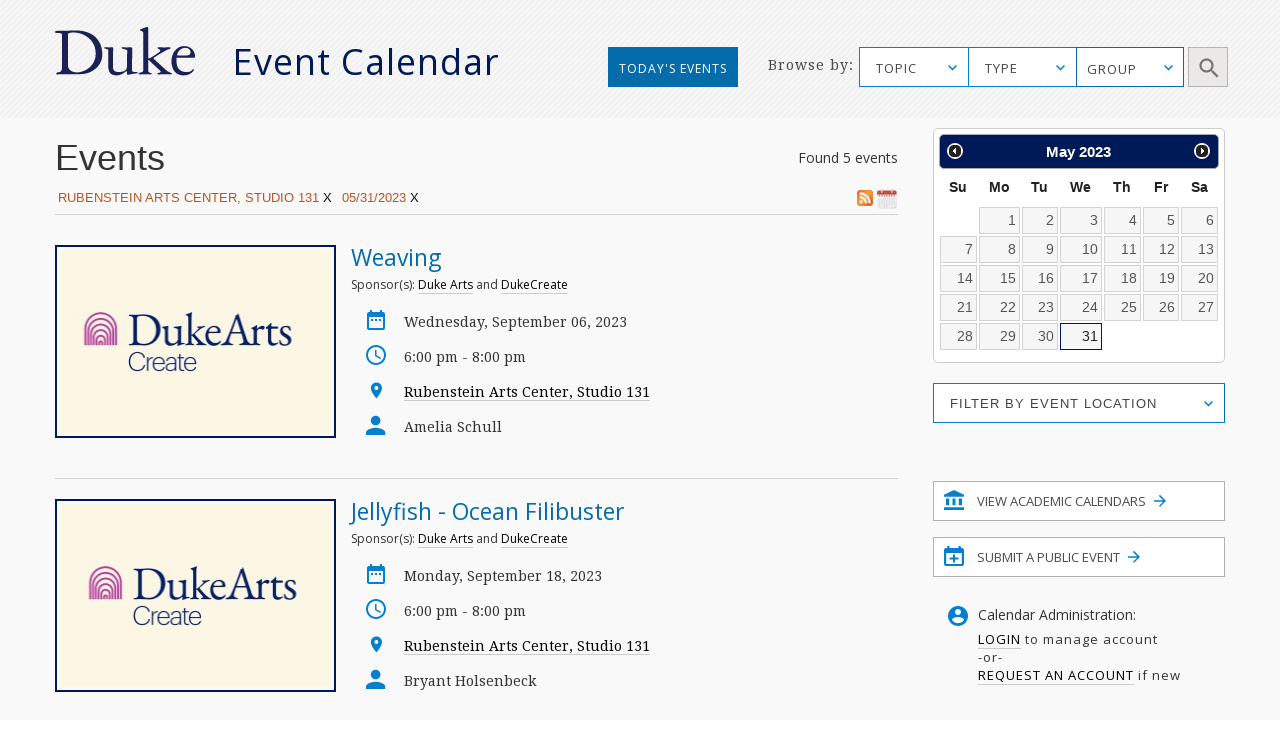

--- FILE ---
content_type: text/html; charset=utf-8
request_url: https://calendar.duke.edu/index?lf%5B%5D=Rubenstein+Arts+Center%2C+Studio+131&user_date=05%2F31%2F2023
body_size: 32342
content:
<!doctype html>
<!-- paulirish.com/2008/conditional-stylesheets-vs-css-hacks-answer-neither/ -->
<!--[if lt IE 7]> <html class="no-js ie6 oldie" lang="en"> <![endif]-->
<!--[if IE 7]>    <html class="no-js ie7 oldie" lang="en"> <![endif]-->
<!--[if IE 8]>    <html class="no-js ie8 oldie" lang="en"> <![endif]-->
<!--[if gt IE 8]><!--> <html class="no-js" lang="en"> <!--<![endif]-->
<head>
  <meta charset="utf-8">
  <meta http-equiv="X-UA-Compatible" content="IE=edge,chrome=1">
  <title>Duke Event Calendar</title>
  <meta name="description" content="">
  <meta name="author" content="">
  <meta name="viewport" content="width=device-width, initial-scale=1.0">
  <link
    rel="alternate"
    type="application/rss+xml"
    title="RSS"
    href="/index?format=rss&amp;lf%5B%5D=Rubenstein+Arts+Center%2C+Studio+131&amp;user_date=05%2F31%2F2023"
  />
  <script src="https://ajax.googleapis.com/ajax/libs/jquery/1.11.1/jquery.min.js"></script>
  <link rel="stylesheet" href="https://ajax.googleapis.com/ajax/libs/jqueryui/1.11.4/themes/smoothness/jquery-ui.css">
  <script src="https://ajax.googleapis.com/ajax/libs/jqueryui/1.11.4/jquery-ui.min.js"></script>
  <link href="https://fonts.googleapis.com/css?family=Droid+Serif" rel="stylesheet">
  <link href="https://fonts.googleapis.com/css?family=Open+Sans" rel="stylesheet">
  <link rel="stylesheet" href="https://alertbar.oit.duke.edu/sites/all/themes/blackwell/css/alert.css" type="text/css" media="Screen" />
  <link rel="stylesheet" media="screen" href="/packs/css/application-4747b6d7.css" />
  <script src="/packs/js/application-71351e8975cade44af3f.js" data-turbolinks-track="reload"></script>
  <meta name="csrf-param" content="authenticity_token" />
<meta name="csrf-token" content="cAHS3DmU5X+54TTgChiPYfECeoCGjbBm+ZxOJWbOzfJTXE22PKoGFJRxXBfYQAev2nu81H1AE50SJBObk7OoWw==" />

  <script type="text/javascript" id="st_insights_js" src="https://w.sharethis.com/button/buttons.js"></script>
  <script type="text/javascript">stLight.options({publisher: "d3294f27-43bf-429f-89b1-7961bf81489f", doNotHash: false, doNotCopy: false, hashAddressBar: false});</script>
</head>
<body>
      <div id="header">
      <script src="https://alertbar.oit.duke.edu/alert.html"></script>
    </div>

  <a class="skip-main" href="#main-content">Skip to main content</a>
  <div class="container-fluid no-pad">
    <div class="container-fluid striped-background">
  <div class="container header-container">
    <div class="col-md-5 col-xs-12 no-pad duke-logo-container">
      <div class="col-md-4 col-sm-3 col-xs-6 no-pad logo">
        <a href="/"><img class="duke-header-logo" alt="duke-logo-home-page" src="/packs/media/images/v2016/duke-logo/duke-logo-ed3f5d341aa360ffcb6910aaa6541c55.svg" /></a>
      </div>
      <div class="col-md-7 col-sm-6 col-xs-6 no-pad header-event-cal">
       <a href="/">Event Calendar</a>
      </div>
    </div>
      <div class="col-md-5 col-md-push-2 col-xs-12 browse-container no-pad">
  <div class="col-md-3 col-xs-12 browse no-pad">
    <div class="col-md-10 col-xs-12 col-md-offset-3 no-pad">
      Browse by:
    </div>
  </div>
  <div class="col-md-8 col-xs-12 options no-pad">
    <form name="target" action="/index" method="get" class="no-pad search-form" id="target" onsubmit="filterParams()">
            <input type="hidden" name='lf[]' value="Rubenstein Arts Center, Studio 131" />
          <input type="hidden" name="user_date" value="05/31/2023" />
      <label for="cfu" class="sr-only">Topic Search</label>
      <select data-placeholder="TOPIC" name="topic" id="cfu" class="chosen submit-item topic">
        <option></option>
            <option>Arts</option>
            <option>Athletics/Recreation</option>
            <option>Business</option>
            <option>Global Duke</option>
            <option>Civic Engagement/Social Action</option>
            <option>Climate</option>
            <option>Diversity/Inclusion</option>
            <option>Energy</option>
            <option>Engineering</option>
            <option>Entrepreneurship</option>
            <option>Ethics</option>
            <option>Health/Wellness</option>
            <option>Humanities</option>
            <option>Law</option>
            <option>Medicine</option>
            <option>Natural Sciences</option>
            <option>Politics</option>
            <option>Religious/Spiritual</option>
            <option>Research</option>
            <option>Social Sciences</option>
            <option>Sustainability</option>
            <option>Teaching &amp; Classroom Learning</option>
            <option>Technology</option>
            <option>University Events</option>
      </select>
      <label for="cf" class="sr-only">Type Search</label>
      <select data-placeholder="TYPE" name="cf[]" id="cf" class="chosen submit-item" aria-label="type_search">
        <option></option>
          <option>Academic Calendar Dates</option>
          <option>Africa focus</option>
          <option>Alumni/Reunion</option>
          <option>Announcement</option>
          <option>Artificial Intelligence</option>
          <option>Asia focus</option>
          <option>Athletics/Intramurals/Recreation</option>
          <option>Athletics/Varsity Sports/Combined</option>
          <option>Athletics/Varsity Sports/Men</option>
          <option>Athletics/Varsity Sports/Women</option>
          <option>Book Signing</option>
          <option>Brown Bag</option>
          <option>Canada focus</option>
          <option>Caribbean focus</option>
          <option>Centennial</option>
          <option>Central America focus</option>
          <option>Ceremony</option>
          <option>Charity/Fundraising</option>
          <option>China focus</option>
          <option>Comedy</option>
          <option>Commencement</option>
          <option>Competition/Contest</option>
          <option>Concert/Music</option>
          <option>Conference/Symposium</option>
          <option>Dance Performance</option>
          <option>Duke/Arts</option>
          <option>Europe focus</option>
          <option>Excursion</option>
          <option>Exhibit</option>
          <option>Family Weekend</option>
          <option>Festival/Fair</option>
          <option>Founders&#39; Day</option>
          <option>Free Food and Beverages</option>
          <option>Giveaways</option>
          <option>Global</option>
          <option>Holiday</option>
          <option>Human Rights</option>
          <option>India focus</option>
          <option>Information Session</option>
          <option>Ireland focus</option>
          <option>Israel focus</option>
          <option>Leadership</option>
          <option>Lecture/Talk</option>
          <option>MLK</option>
          <option>Masterclass</option>
          <option>Meeting</option>
          <option>Mexico focus</option>
          <option>Middle East focus</option>
          <option>Movie/Film</option>
          <option>Multicultural/Identity</option>
          <option>Open House</option>
          <option>Orientation</option>
          <option>Panel/Seminar/Colloquium</option>
          <option>Party</option>
          <option>Reading</option>
          <option>Reception</option>
          <option>Social</option>
          <option>South America focus</option>
          <option>Student</option>
          <option>Theater</option>
          <option>Tour</option>
          <option>Training</option>
          <option>United States focus</option>
          <option>Visual and Creative Arts</option>
          <option>Volunteer/Community Service</option>
          <option>Webcast</option>
          <option>Workshop/Short Course</option>
      </select>
      <div id="super-groups" tabindex=0 aria-label="group_search">
        <div class="super-group-text closed" id="super-groups-inner" onClick="handle_supergroup_click()">GROUP</div>
      </div>
      <div class="schools col-md-12 no-pad">
        <label for="gfu" class="sr-only">Schools and Institutes Search</label>
        <select data-placeholder="Schools and Institutes" name="group" id="gfu" class="chosen submit-item group">
          <option></option>
          

              <option>Calendar of Clinical Events</option>

              <option>Calendar of Department of Medicine</option>

              <option>Calendar of Scientific Events</option>

              <option>Divinity School</option>

              <option>Fuqua School of Business</option>

              <option>Graduate School</option>

              <option>Law School</option>

              <option>Nicholas School of the Environment</option>

              <option>Pratt School of Engineering</option>


              <option>Sanford School of Public Policy</option>

              <option>School of Medicine</option>

              <option>School of Nursing</option>

              <option>Trinity College of Arts &amp; Sciences</option>
[{&quot;list&quot;=&gt;[&quot;Trinity&quot;, &quot;Trinity College Academic Calendar&quot;, &quot;Graduate School&quot;, &quot;Biomedical Engineering (BME)&quot;, &quot;Civil and Environmental Engineering (CEE)&quot;, &quot;Electrical and Computer Engineering (ECE)&quot;, &quot;Master of Engineering Management Program (MEMP)&quot;, &quot;Mechanical Engineering and Materials Science (MEMS)&quot;, &quot;Pratt Industry&quot;, &quot;Pratt School of Engineering&quot;, &quot;Visualization Technology Group (VTG)&quot;, &quot;School of Nursing (SON)&quot;, &quot;Nicholas School-Career Services&quot;, &quot;Nicholas School-Duke Environmental Leadership Program (DEL)&quot;, &quot;Nicholas School-Earth &amp; Ocean Sciences&quot;, &quot;Nicholas School-Enrollment Services&quot;, &quot;Nicholas School-External Affairs&quot;, &quot;Nicholas School-Marine Lab&quot;, &quot;Nicholas School-Miscellaneous Events&quot;, &quot;Nicholas Institute for Environmental Policy Solutions&quot;, &quot;Energy Hub&quot;, &quot;Center for Child and Family Policy&quot;, &quot;Center for Strategic Philanthropy and Civil Society&quot;, &quot;DeWitt Wallace Center for Media and Democracy&quot;, &quot;Duke Center for International Development (DCID)&quot;, &quot;Hart Leadership Program&quot;, &quot;Sanford School of Public Policy&quot;, &quot;Triangle Center on Terrorism and Homeland Security&quot;, &quot;Triangle Institute for Security Studies (TISS)&quot;], &quot;short&quot;=&gt;&quot;academic_calendars&quot;, &quot;long&quot;=&gt;&quot;Academic Calendars&quot;, &quot;display&quot;=&gt;false}, {&quot;list&quot;=&gt;[&quot;AI Health&quot;, &quot;Department of Anesthesiology&quot;, &quot;Division of Cardiology&quot;, &quot;Division of Cardiovascular and Thoracic Surgery&quot;, &quot;Division of Clinical Pharmacology&quot;, &quot;Division of Endocrinology, Metabolism, and Nutrition&quot;, &quot;Division of Gastroenterology&quot;, &quot;Division of General Internal Medicine&quot;, &quot;Division of General Surgery&quot;, &quot;Division of Geriatrics&quot;, &quot;Division of Hematologic Malignancies and Cellular Therapy&quot;, &quot;Division of Hematology&quot;, &quot;Division of Infectious Diseases&quot;, &quot;Division of Medical Genetics&quot;, &quot;Division of Neonatology&quot;, &quot;Division of Nephrology&quot;, &quot;Division of Otolaryngology-Head and Neck Surgery&quot;, &quot;Division of Pediatric Allergy and Immunology&quot;, &quot;Division of Pediatric Blood and Marrow Transplantation&quot;, &quot;Division of Pediatric Cardiology&quot;, &quot;Division of Pediatric Critical Care Medicine&quot;, &quot;Division of Pediatric Endocrinology&quot;, &quot;Division of Pediatric Gastroenterology, Hepatology and Nutrition&quot;, &quot;Division of Pediatric General Surgery&quot;, &quot;Division of Pediatric Hematology-Oncology&quot;, &quot;Division of Pediatric Hospital and Emergency Medicine&quot;, &quot;Division of Pediatric Infectious Diseases&quot;, &quot;Division of Pediatric Medical Genetics&quot;, &quot;Division of Pediatric Nephrology&quot;, &quot;Division of Pediatric Neurodevelopment&quot;, &quot;Division of Pediatric Neurology&quot;, &quot;Division of Rheumatology and Immunology&quot;, &quot;Division of Surgical Sciences&quot;, &quot;Division of Urology&quot;, &quot;Duke Cancer Genetics and Genomics&quot;, &quot;Duke Cancer Institute&quot;, &quot;Duke Center for Human Genetics&quot;, &quot;Duke Center for REACH Equity&quot;, &quot;Gender and Sexual Minority Health Program&quot;, &quot;Reproductive Sciences Division&quot;], &quot;short&quot;=&gt;&quot;Clinical&quot;, &quot;long&quot;=&gt;&quot;Calendar of Clinical Events&quot;, &quot;display&quot;=&gt;true}, {&quot;list&quot;=&gt;[&quot;Department of Medicine&quot;, &quot;Division of Cardiology&quot;, &quot;Division of Hematologic Malignancies and Cellular Therapy&quot;, &quot;Division of Endocrinology, Metabolism, and Nutrition&quot;, &quot;Division of Gastroenterology&quot;, &quot;Division of Geriatrics&quot;, &quot;Division of Hematology&quot;, &quot;Division of Infectious Diseases&quot;, &quot;Division of General Internal Medicine&quot;, &quot;Division of Medical Oncology&quot;, &quot;Division of Nephrology&quot;, &quot;Division of Pulmonary, Allergy, and Critical Care Medicine&quot;, &quot;Division of Rheumatology and Immunology&quot;, &quot;Duke Center for Applied Genomics and Precision Medicine&quot;, &quot;Internal Medicine Residency Program&quot;], &quot;short&quot;=&gt;&quot;DOM&quot;, &quot;long&quot;=&gt;&quot;Calendar of Department of Medicine&quot;, &quot;display&quot;=&gt;true}, {&quot;list&quot;=&gt;[&quot;AI Health&quot;, &quot;Biochemistry&quot;, &quot;BioCoRE&quot;, &quot;Biology&quot;, &quot;Biostatistics and Bioinformatics&quot;, &quot;Cardiology Research&quot;, &quot;Cardiovascular Research Center&quot;, &quot;Cell &amp; Molecular Biology (CMB)&quot;, &quot;Cell Biology&quot;, &quot;Center for Human Genome Variation&quot;, &quot;Center for Virtual Imaging Trials&quot;, &quot;Chemistry&quot;, &quot;Computational Biology and Bioinformatics (CBB)&quot;, &quot;Developmental and Stem Cell Biology (DSCB)&quot;, &quot;Division of Urology&quot;, &quot;Department of Dermatology&quot;, &quot;Department of Neurosurgery&quot;, &quot;Duke Cancer Genetics and Genomics&quot;, &quot;Duke Center for Brain and Spine Metastasis&quot;, &quot;Duke Center for Human Genetics&quot;, &quot;Duke Center for Applied Genomics and Precision Medicine&quot;, &quot;Duke Center for REACH Equity&quot;, &quot;Duke Fly Club&quot;, &quot;Duke Global Health Institute (DGHI)&quot;, &quot;Duke Institute for Science &amp; Society&quot;, &quot;Duke Molecular Physiology Institute&quot;, &quot;Duke University Mycology Research Unit (MRU)&quot;, &quot;Duke Institute for Brain Sciences (DIBS)&quot;, &quot;Gender and Sexual Minority Health Program&quot;, &quot;Immunology&quot;, &quot;Institute for Genome Sciences &amp; Policy (IGSP)&quot;, &quot;Integrated Toxicology &amp; Environmental Health (ITEHP)&quot;, &quot;Ion Channel Research Unit (ICRU)&quot;, &quot;Master of Biomedical Sciences Program&quot;, &quot;Medical Physics Graduate Program&quot;, &quot;Medical Scientist Training Program (MSTP)&quot;, &quot;Molecular Cancer Biology (MCB)&quot;, &quot;Molecular Genetics and Microbiology (MGM)&quot;, &quot;Neurobiology&quot;, &quot;Office of Animal Welfare Assurance (OAWA)&quot;, &quot;Office of Biomedical Graduate Education&quot;, &quot;Office of the Chancellor for Health Affairs (DUHS)&quot;, &quot;Pathology&quot;, &quot;Pelvic Medicine Research Consortium&quot;, &quot;Pharmacology and Cancer Biology&quot;, &quot;Provost&#39;s Office&quot;, &quot;Sarah W. Stedman Nutrition and Metabolism Center&quot;, &quot;School of Medicine (SOM)&quot;, &quot;SOM Grand Rounds&quot;, &quot;Structural Biology &amp; Biophysics (SBB)&quot;, &quot;Trent Center&quot;, &quot;University Program in Genetics &amp; Genomics (UPGG)&quot;], &quot;short&quot;=&gt;&quot;Scientific&quot;, &quot;long&quot;=&gt;&quot;Calendar of Scientific Events&quot;, &quot;display&quot;=&gt;true}, {&quot;list&quot;=&gt;[&quot;Divinity School&quot;, &quot;Divinity School Academic Programs&quot;, &quot;Divinity School Duke Center for Reconciliation&quot;, &quot;Divinity School Institute on Care at the End of Life&quot;, &quot;Divinity School Leadership Education&quot;, &quot;Divinity School Office of Black Church Studies&quot;, &quot;Divinity School Thriving Communities in the Carolinas&quot;], &quot;short&quot;=&gt;&quot;Divinity&quot;, &quot;long&quot;=&gt;&quot;Divinity School&quot;, &quot;display&quot;=&gt;true}, {&quot;list&quot;=&gt;[&quot;Fuqua Center for Technology, Entertainment and Media (CTEM)&quot;, &quot;Fuqua Entrepreneurship and Venture Capital Club (EVCC)&quot;, &quot;Fuqua School of Business&quot;, &quot;Fuqua School of Business International Center&quot;, &quot;Fuqua Speaks&quot;], &quot;short&quot;=&gt;&quot;Fuqua&quot;, &quot;long&quot;=&gt;&quot;Fuqua School of Business&quot;, &quot;display&quot;=&gt;true}, {&quot;list&quot;=&gt;[&quot;Graduate School&quot;], &quot;short&quot;=&gt;&quot;Graduate&quot;, &quot;long&quot;=&gt;&quot;Graduate School&quot;, &quot;display&quot;=&gt;true}, {&quot;list&quot;=&gt;[&quot;Law School&quot;, &quot;Law School Alumni&quot;, &quot;Law School Career&quot;, &quot;Law School Faculty&quot;], &quot;short&quot;=&gt;&quot;Law&quot;, &quot;long&quot;=&gt;&quot;Law School&quot;, &quot;display&quot;=&gt;true}, {&quot;list&quot;=&gt;[&quot;Nicholas School-Career Services&quot;, &quot;Nicholas School-Duke Environmental Leadership Program (DEL)&quot;, &quot;Nicholas School-Earth &amp; Ocean Sciences&quot;, &quot;Nicholas School-Enrollment Services&quot;, &quot;Nicholas School-External Affairs&quot;, &quot;Nicholas School-Marine Lab&quot;, &quot;Nicholas School-Miscellaneous Events&quot;, &quot;Nicholas School of the Environment&quot;, &quot;Nicholas Institute for Environmental Policy Solutions&quot;, &quot;Energy Hub&quot;], &quot;short&quot;=&gt;&quot;Nicholas&quot;, &quot;long&quot;=&gt;&quot;Nicholas School of the Environment&quot;, &quot;display&quot;=&gt;true}, {&quot;list&quot;=&gt;[&quot;Biomedical Engineering (BME)&quot;, &quot;Civil and Environmental Engineering (CEE)&quot;, &quot;Electrical and Computer Engineering (ECE)&quot;, &quot;Master of Engineering Management Program (MEMP)&quot;, &quot;Mechanical Engineering and Materials Science (MEMS)&quot;, &quot;MEDx&quot;, &quot;Pratt Industry&quot;, &quot;Pratt School of Engineering&quot;, &quot;Visualization Technology Group (VTG)&quot;], &quot;short&quot;=&gt;&quot;Pratt&quot;, &quot;long&quot;=&gt;&quot;Pratt School of Engineering&quot;, &quot;display&quot;=&gt;true}, {&quot;list&quot;=&gt;[&quot;Registrar&#39;s Office&quot;], &quot;short&quot;=&gt;&quot;Registrar&#39;s Office&quot;, &quot;long&quot;=&gt;&quot;Registrar&#39;s Office&quot;, &quot;display&quot;=&gt;false}, {&quot;list&quot;=&gt;[&quot;Center for Child and Family Policy&quot;, &quot;Center for Strategic Philanthropy and Civil Society&quot;, &quot;DeWitt Wallace Center for Media and Democracy&quot;, &quot;Duke Center for International Development (DCID)&quot;, &quot;Hart Leadership Program&quot;, &quot;Sanford School of Public Policy&quot;, &quot;Triangle Center on Terrorism and Homeland Security&quot;, &quot;Triangle Institute for Security Studies (TISS)&quot;], &quot;short&quot;=&gt;&quot;Sanford&quot;, &quot;long&quot;=&gt;&quot;Sanford School of Public Policy&quot;, &quot;display&quot;=&gt;true}, {&quot;list&quot;=&gt;[&quot;School of Medicine (SOM)&quot;, &quot;School of Medicine Alumni Affairs&quot;, &quot;School of Medicine Faculty Development&quot;, &quot;School of Medicine-Interdisciplinary Colloquia&quot;, &quot;School of Medicine - Office of Biomedical Graduate Education&quot;, &quot;School of Medicine-Office of Biomedical Graduate Diversity (OBGD)&quot;, &quot;School of Medicine-Office of Diversity &amp; Inclusion&quot;, &quot;School of Medicine Office of Research Mentoring&quot;, &quot;School of Medicine - Regulatory Affairs&quot;, &quot;SOM Grand Rounds&quot;, &quot;Program in Cell and Molecular Biology&quot;, &quot;The IDEALS Office (SOM)&quot;, &quot;Precision Genomics Collaboratory&quot;], &quot;short&quot;=&gt;&quot;Medicine&quot;, &quot;long&quot;=&gt;&quot;School of Medicine&quot;, &quot;display&quot;=&gt;true}, {&quot;list&quot;=&gt;[&quot;School of Nursing (SON)&quot;], &quot;short&quot;=&gt;&quot;Nursing&quot;, &quot;long&quot;=&gt;&quot;School of Nursing&quot;, &quot;display&quot;=&gt;true}, {&quot;list&quot;=&gt;[&quot;Trinity College&quot;, &quot;Trinity College Academic Calendar&quot;], &quot;short&quot;=&gt;&quot;Trinity&quot;, &quot;long&quot;=&gt;&quot;Trinity College of Arts &amp; Sciences&quot;, &quot;display&quot;=&gt;true}]        </select>
        <label for="gfd" class="sr-only">Department Group Search</label>
        <select class="chosen submit-item" name="gf[]" id="gfd" data-placeholder="Department Groups">
          <option></option>
          
            <option> +Data Science (+DS) </option>

            <option> A.B. Duke Memorial Scholarship </option>

            <option> Academic Advising Center (AAC) </option>

            <option> Academic Guides </option>

            <option> Academic Resource Center (ARC) </option>

            <option> Acts2 at Duke </option>

            <option> Africa Initiative </option>

            <option> African and African American Studies (AAAS) </option>

            <option> AI for Understanding and Designing Materials (aiM) Program </option>

            <option> AI Health </option>

            <option> Alliance for Interdisciplinary Innovation in Computing Education (AiiCE) </option>

            <option> Alumni Career and Professional Development </option>

            <option> Alumni Endowed Scholars </option>

            <option> Amazon Lab </option>

            <option> American Dance Festival (ADF) </option>

            <option> American Grand Strategy (AGS) </option>

            <option> American Tobacco Campus - Power Plant </option>

            <option> Archive of Documentary Arts </option>

            <option> Art, Art History &amp; Visual Studies </option>

            <option> Arts &amp; Health at Duke </option>

            <option> Arts &amp; Sciences (A&amp;S) </option>

            <option> Asian American and Diaspora Studies </option>

            <option> Asian &amp; Middle Eastern Studies (AMES) </option>

            <option> Asian Pacific Studies Institute (APSI) </option>

            <option> Athletics </option>

            <option> B.N. Duke Scholarship Program </option>

            <option> Baldwin Scholars </option>

            <option> Bass Connections </option>

            <option> Bass Connections-Brain &amp; Society </option>

            <option> Bass Connections-Education &amp; Human Development </option>

            <option> Bass Connections-Energy </option>

            <option> Bass Connections-Global Health </option>

            <option> Bass Connections-Information, Society &amp; Culture </option>

            <option> Bass Society of Fellows </option>

            <option> Behavioral Science &amp; Policy Center (BSPC) </option>

            <option> Belt Road Initiative at Duke (BRID) </option>

            <option> Bingham Center for Women&#39;s History and Culture </option>

            <option> Biochemistry </option>

            <option> BioCoRE </option>

            <option> Biology </option>

            <option> Biomedical Engineering (BME) </option>

            <option> Biostatistics and Bioinformatics </option>

            <option> Black Archival Imagination Lab </option>

            <option> Black Music Lab </option>

            <option> BrainCultures Lab </option>

            <option> Bryan ADRC African-American Community Outreach </option>

            <option> Campus Mail Services </option>

            <option> Campus Research Support Offices </option>

            <option> Cancer Center Development </option>

            <option> Cardiovascular Research Center </option>

            <option> Career Center </option>

            <option> Cell Biology </option>

            <option> Centennial </option>

            <option> Center for Addiction and Behavior Change </option>

            <option> Center for Advanced Genomic Technologies </option>

            <option> Center for Advanced Hindsight (C4AH) </option>

            <option> Center for African and African American Research </option>

            <option> Center for Aging and Human Development </option>

            <option> Center for AIDS Research (CFAR) </option>

            <option> Center for Arts, Digital Culture and Entrepreneurship </option>

            <option> Center for International and Comparative Law </option>

            <option> Center for Behavioral Economics and Healthy Food Choice Research (BECR) </option>

            <option> Center for Biomolecular and Tissue Engineering (CBTE) </option>

            <option> Center for Child and Family Policy </option>

            <option> Center for Christianity and Scholarship </option>

            <option> Center for Cognitive Neuroscience </option>

            <option> Center for Computational Humanities </option>

            <option> Center for Computational Thinking </option>

            <option> Center for Documentary Studies (CDS) </option>

            <option> Center for French and Francophone Studies </option>

            <option> Center for Genomics, Race, Identity, Difference (GRID) </option>

            <option> Center for Global Reproductive Health </option>

            <option> Center for Global Studies and the Humanities </option>

            <option> Center for Global Women&#39;s Health Technologies </option>

            <option> Center for Human Disease Modeling (CHDM) </option>

            <option> Center for Human Genome Variation </option>

            <option> Center for Human Systems Immunology </option>

            <option> Center for Interdisciplinary Studies in Science and Cultural Theory (CISSCT) </option>

            <option> Center for International and Comparative Law </option>

            <option> Center for Jewish Studies </option>

            <option> Center for Late Ancient Studies </option>

            <option> Center for Latin American and Caribbean Studies (CLACS) </option>

            <option> Center for Metamaterials and Integrated Plasmonics </option>

            <option> Center for Multicultural Affairs </option>

            <option> Center for Muslim Life </option>

            <option> Center for Philosophy, Arts and Literature </option>

            <option> Center for Politics and Public Leadership </option>

            <option> Center for Science Education </option>

            <option> Center for Sexual and Gender Diversity </option>

            <option> Center for Slavic, Eurasian and East European Studies (CSEEES) </option>

            <option> Center for South Asia Studies </option>

            <option> Center for Spirituality, Theology and Health </option>

            <option> Center for Statistical Genetics and Genomics (StatGen) </option>

            <option> Center for Strategic Philanthropy and Civil Society </option>

            <option> Center for the Advancement of Social Entrepreneurship (CASE) </option>

            <option> Center for the Environmental Implications of NanoTechnology (CEINT) </option>

            <option> Center for the Study of Adolescent Risk and Resilience (C-StARR) </option>

            <option> Center for the Study of Race, Ethnicity and Gender in the Social Sciences (REGSS) </option>

            <option> Center for Theoretical and Mathematical Sciences (CTMS) </option>

            <option> Center for Virology </option>

            <option> Center for Virtual Imaging Trials </option>

            <option> Center on Biobehavioral Health Disparities Research (BHDR) </option>

            <option> Center on Global Change </option>

            <option> Center on Globalization, Governance &amp; Competitiveness (CGGC) </option>

            <option> Center on Law, Ethics and National Security (LENS) </option>

            <option> CFM - Division of Community Health </option>

            <option> Chemistry </option>

            <option> Children&#39;s Development </option>

            <option> Christensen Family Center for Innovation (CFCI) </option>

            <option> Cinematic Arts </option>

            <option> Civil and Environmental Engineering (CEE) </option>

            <option> Classical Studies </option>

            <option> Coach K Center on Leadership &amp; Ethics </option>

            <option> Coffeehouse </option>

            <option> Compute and Data Services Alliance for Research (CDSA) </option>

            <option> Computational Biology and Bioinformatics (CBB) </option>

            <option> Computer Science </option>

            <option> Concilium on Southern Africa </option>

            <option> Congregation at Duke University Chapel </option>

            <option> Continuing Studies </option>

            <option> Council for North American Studies </option>

            <option> Counseling &amp; Psych Services (CAPS) </option>

            <option> CTSI Center for Equity in Research </option>

            <option> CTSI CREDO </option>

            <option> Cultural Anthropology </option>

            <option> DALHE - Duke Advancing Latine-Hispanic Excellence </option>

            <option> Dance Program </option>

            <option> David M. Rubenstein Rare Book &amp; Manuscript Library </option>

            <option> David M. Rubenstein Scholars Program </option>

            <option> DCI Cancer Research Training &amp; Education Coordination </option>

            <option> DCI Community Outreach and Engagement and Equity </option>

            <option> DCI Development </option>

            <option> DCI Equity Diversity &amp; Inclusion </option>

            <option> Dean of Humanities </option>

            <option> Decolonizing Global Health Working Group </option>

            <option> Deep Tech Initiative </option>

            <option> DEMAN (Duke Entertainment, Media and Arts Network) </option>

            <option> Department of Anesthesiology </option>

            <option> Department of Dermatology </option>

            <option> Department of Family Medicine and Community Health </option>

            <option> Department of Head and Neck Surgery &amp; Communication Sciences </option>

            <option> Department of Medicine </option>

            <option> Department of Neurology </option>

            <option> Department of Neurosurgery </option>

            <option> Department of Obstetrics and Gynecology </option>

            <option> Department of Ophthalmology </option>

            <option> Department of Orthopaedic Surgery </option>

            <option> Department of Pediatrics </option>

            <option> Department of Psychiatry and Behavioral Sciences </option>

            <option> Department of Radiation Oncology </option>

            <option> Department of Radiology </option>

            <option> Department of Religion </option>

            <option> Department of Surgery </option>

            <option> Developmental and Stem Cell Biology Program </option>

            <option> DeWitt Wallace Center for Media and Democracy </option>

            <option> DGHI Uganda SRT Team </option>

            <option> DHTS Web Services </option>

            <option> Diversify IT </option>

            <option> Divinity School </option>

            <option> Divinity School Academic Programs </option>

            <option> Divinity School Duke Center for Reconciliation </option>

            <option> Divinity School Institute on Care at the End of Life </option>

            <option> Divinity School Leadership Education </option>

            <option> Divinity School Office of Black Church Studies </option>

            <option> Divinity School Thriving Communities in the Carolinas </option>

            <option> Division of Abdominal Transplant Surgery </option>

            <option> Division of Cardiology </option>

            <option> Division of Cardiovascular and Thoracic Surgery </option>

            <option> Division of Child Development and Behavioral Health </option>

            <option> Division of Clinical Pharmacology </option>

            <option> Division of Emergency Medicine </option>

            <option> Division of Endocrinology, Metabolism, and Nutrition </option>

            <option> Division of Gastroenterology </option>

            <option> Division of General Internal Medicine </option>

            <option> Division of General Surgery </option>

            <option> Division of Geriatrics </option>

            <option> Division of Hematologic Malignancies and Cellular Therapy </option>

            <option> Division of Hematology </option>

            <option> Division of Infectious Diseases </option>

            <option> Division of Medical Genetics </option>

            <option> Division of Medical Oncology </option>

            <option> Division of Metabolic and Weight Loss Surgery </option>

            <option> Division of Neonatology </option>

            <option> Division of Nephrology </option>

            <option> Division of Otolaryngology-Head and Neck Surgery </option>

            <option> Division of Pediatric Allergy and Immunology </option>

            <option> Division of Pediatric Blood and Marrow Transplantation </option>

            <option> Division of Pediatric Cardiology </option>

            <option> Division of Pediatric Critical Care Medicine </option>

            <option> Division of Pediatric Dentistry </option>

            <option> Division of Pediatric Endocrinology </option>

            <option> Division of Pediatric Gastroenterology, Hepatology and Nutrition </option>

            <option> Division of Pediatric General Surgery </option>

            <option> Division of Pediatric Hematology-Oncology </option>

            <option> Division of Pediatric Hospital and Emergency Medicine </option>

            <option> Division of Pediatric Infectious Diseases </option>

            <option> Division of Pediatric Medical Genetics </option>

            <option> Division of Pediatric Nephrology </option>

            <option> Division of Pediatric Neurodevelopment </option>

            <option> Division of Pediatric Neurology </option>

            <option> Division of Pediatric Pulmonary and Sleep Medicine </option>

            <option> Division of Pediatric Rheumatology </option>

            <option> Division of Plastic, Maxillofacial, and Oral Surgery </option>

            <option> Division of Primary Care Pediatrics </option>

            <option> Division of Pulmonary, Allergy, and Critical Care Medicine </option>

            <option> Division of Quantitative Sciences </option>

            <option> Division of Rheumatology and Immunology </option>

            <option> Division of Speech Pathology and Audiology </option>

            <option> Division of Surgical Sciences </option>

            <option> Division of Trauma and Critical Care Surgery </option>

            <option> Division of Urology </option>

            <option> Division of Vascular Surgery </option>

            <option> duARTS </option>

            <option> DU Press </option>

            <option> Duke Advancement of Nursing Center of Excellence (DANCE) </option>

            <option> Duke AHEAD </option>

            <option> Duke Air Force ROTC Detachment 585 </option>

            <option> Duke Alumni Association (DAA) </option>

            <option> Duke Alumni Engagement and Development </option>

            <option> Duke Arts Create </option>

            <option> Duke Brazil Initiative </option>

            <option> Duke Campus Farm </option>

            <option> Duke Cancer Genetics and Genomics </option>

            <option> Duke Cancer Institute </option>

            <option> Duke Catholic Center </option>

            <option> Duke Center for Applied Genomics and Precision Medicine </option>

            <option> Duke Center for Brain and Spine Metastasis </option>

            <option> Duke Center for Genomic and Computational Biology (GCB) </option>

            <option> Duke Center for Global Mental Health (Duke CGMH) </option>

            <option> Duke Center for Health Informatics </option>

            <option> Duke Center for Healthcare Safety and Quality </option>

            <option> Duke Center for Human Genetics </option>

            <option> Duke Center for International Business Education and Research (CIBER) </option>

            <option> Duke Center for International Development (DCID) </option>

            <option> Duke Center for REACH Equity </option>

            <option> Duke Center for Research in Autoimmunity and Multiple Sclerosis </option>

            <option> Duke Center for the Genomics of Microbial Systems (GeMS) </option>

            <option> Duke Center for Truth, Racial Healing &amp; Transformation (Duke TRHT Center) </option>

            <option> Duke Chapel </option>

            <option> Duke Clergy &amp; Religion Research Collaborative </option>

            <option> Duke Clinical and Translational Science Award (CTSA) </option>

            <option> Duke Clinical and Translational Science Institute (CTSI) </option>

            <option> Duke Clinical Research Institute (DCRI) </option>

            <option> Duke College Advising Corps (DCAC) </option>

            <option> Duke Community Affairs </option>

            <option> Duke Consortium on Social Equity </option>

            <option> Duke Council on Race and Ethnicity (DCORE) </option>

            <option> Duke Credit Union </option>

            <option> Duke Digital Humanities Initiative </option>

            <option> Duke Digital Initiative (DDI) </option>

            <option> Duke Digital Media Community </option>

            <option> Duke Dining Services (DDS) </option>

            <option> Duke Drilling, Environment and Economics Network (DEEN) </option>

            <option> Duke Epigenetics and Epigenomics Program (DEEP) </option>

            <option> Duke Eye Center </option>

            <option> Duke Faculty Club </option>

            <option> Duke Financial Economics Center (DFE) </option>

            <option> Duke Forest </option>

            <option> Duke Global Health Innovation Center </option>

            <option> Duke Global Health Institute (DGHI) </option>

            <option> Duke Health AI Evaluation &amp; Governance (E&amp;G) Program </option>

            <option> Duke Health and Well-Being </option>

            <option> Duke Health Development and Alumni Affairs Strategic Events </option>

            <option> Duke Health Interprofessional Education and Care Center I.P.E.C </option>

            <option> Duke Herbarium </option>

            <option> Duke Human Rights Center (DHRC) </option>

            <option> Duke Human Rights Center at the Franklin Humanities Institute (DHRC@FHI) </option>

            <option> Duke Human Rights Coalition (DHRC) </option>

            <option> Duke Human Vaccine Institute (DHVI) </option>

            <option> Duke IDEAS-Information, Technology and Culture </option>

            <option> Duke Initiative for Science &amp; Society </option>

            <option> Duke Initiative on Survey Methodology (DISM) </option>

            <option> Duke Initiatives in Theology and the Arts </option>

            <option> Duke Innovation &amp; Entrepreneurship </option>

            <option> Duke Institute for Brain Sciences (DIBS) </option>

            <option> Duke Institute for Health Innovation </option>

            <option> Duke Integrative Immunobiology </option>

            <option> Duke Integrative Medicine </option>

            <option> Duke Interdisciplinary Initiative in Social Psychology (DIISP) </option>

            <option> Duke International Student Center </option>

            <option> Duke in DC </option>

            <option> Duke Islamic Studies Center </option>

            <option> Duke Language Central </option>

            <option> Duke Law International Human Rights Clinic </option>

            <option> Duke Learning Innovation </option>

            <option> Duke Learning Innovation &amp; Lifetime Education </option>

            <option> Duke Lemur Center </option>

            <option> Duke Life Flight </option>

            <option> Duke LIFE Office </option>

            <option> Duke-Margolis Institute for Health Policy </option>

            <option> Duke Materials Initiative </option>

            <option> Duke Medicine Development and Alumni Affairs (DMDAA) </option>

            <option> Duke Medicine Information Security Office </option>

            <option> Duke Medicine Orchestra (DMO) </option>

            <option> Duke Microbiome Center </option>

            <option> Duke Microfinance Leadership Initiative (DMLI) </option>

            <option> Duke Mobile App Gateway </option>

            <option> Duke Molecular Physiology Institute </option>

            <option> Duke Network Analysis Center (DNAC) </option>

            <option> Duke Office for External Partnerships (OEP) </option>

            <option> Duke Office for Translation &amp; Commercialization (OTC) </option>

            <option> Duke Office of Civic Engagement (DOCE) </option>

            <option> Duke Office of Clinical Research (DOCR) </option>

            <option> Duke Office of Pre-Law Advising </option>

            <option> Duke Office of Research Initiatives </option>

            <option> Duke Office of Scientific Integrity (DOSI) </option>

            <option> Duke Palliative Care </option>

            <option> Duke Pathologists&#39; Assistants </option>

            <option> Duke Performances </option>

            <option> Duke Population Research Institute (DuPRI) </option>

            <option> Duke Precision Medicine Program </option>

            <option> Duke Program in American Values and Institutions </option>

            <option> Duke Quantum Center </option>

            <option> Duke Regeneration Center </option>

            <option> Duke Regional Hospital </option>

            <option> Duke Service-Learning </option>

            <option> Duke Society-Centered AI Initiative </option>

            <option> Duke Space Initiative </option>

            <option> Duke String School </option>

            <option> Duke Student Wellness </option>

            <option> Duke Symphony Orchestra (DSO) </option>

            <option> Duke Talent Identification Program (TIP) </option>

            <option> Duke Teaching Observatory (DTO) </option>

            <option> Duke Technology Scholars Program (DTech) </option>

            <option> Duke Toastmasters Club </option>

            <option> Duke University Box Office </option>

            <option> Duke University Center for International and Global Studies </option>

            <option> Duke University Health System (DUHS) </option>

            <option> Duke University Middle East Studies Center </option>

            <option> Duke University Mycology Research Unit (MRU) </option>

            <option> Duke University NAACP </option>

            <option> Duke University Naval Reserve Officer Training Corps (Duke NROTC) </option>

            <option> Duke University Police (DUP) </option>

            <option> Duke University Postdoctoral Association (DUPA) </option>

            <option> Duke Visa Services </option>

            <option> Duke Water Network </option>

            <option> DukeEngage </option>

            <option> DukeReach </option>

            <option> DukeWELL </option>

            <option> DUSON Community Health Improvement Partnership Program </option>

            <option> E.O. Wilson Biodiversity Foundation </option>

            <option> Economics </option>

            <option> EDGE: Center for Energy, Development and the Global Environment </option>

            <option> Education and Human Development Incubator (EHDI) </option>

            <option> Electrical and Computer Engineering (ECE) </option>

            <option> Employee Resource/Affinity Group </option>

            <option> Engineering Graduate Student Programs &amp; Services (GSPS) </option>

            <option> Engineering Master’s Career Services and Professional Development </option>

            <option> English </option>

            <option> Enterprising Leadership Initiative (ELI) </option>

            <option> Ethnography Workshop </option>

            <option> Evolutionary Anthropology </option>

            <option> Experimental Film Lab </option>

            <option> Facilities Management Department (FMD) </option>

            <option> Faculty Women&#39;s Network and Caucus </option>

            <option> Faculty Write </option>

            <option> Financial Education Partnership (FEP) </option>

            <option> Fitzpatrick Institute for Photonics (FIP) </option>

            <option> Focus Program </option>

            <option> Forest History Society </option>

            <option> Forum for Scholars and Publics </option>

            <option> Franklin Humanities Institute (FHI) </option>

            <option> Fraternity &amp; Sorority Life </option>

            <option> From Harlem to Hamburg </option>

            <option> Full Frame Documentary Film Festival </option>

            <option> Fuqua Center for Innovation and Entrepreneurship (CEI) </option>

            <option> Fuqua Center for Technology, Entertainment and Media (CTEM) </option>

            <option> Fuqua&#39;s Office of Diversity and Inclusion </option>

            <option> Fuqua School of Business </option>

            <option> Fuqua School of Business, Finance </option>

            <option> Fuqua Speaks </option>

            <option> Gender, Sexuality, and Feminist Studies </option>

            <option> German Studies </option>

            <option> Global Admin and Travel Support (GATS) </option>

            <option> Global Advising </option>

            <option> Global Asia Initiative </option>

            <option> Global Brazil Humanities Lab </option>

            <option> Global Education Office for Undergraduates </option>

            <option> Global Financial Markets Center at Duke Law </option>

            <option> Global Inequality Research Initiative (GIRI) </option>

            <option> Global Jewish Modernization </option>

            <option> Gothic Bookshop </option>

            <option> Graduate Communications and Intercultural Programs - Pratt School of Engineering </option>

            <option> Graduate Liberal Studies </option>

            <option> Graduate Medical Education </option>

            <option> Graduate School </option>

            <option> Harmony Humanities Lab </option>

            <option> Hart Leadership Program </option>

            <option> Hartman Center for Sales, Advertising &amp; Marketing History </option>

            <option> HASTAC </option>

            <option> Health Humanities Lab (HHL) </option>

            <option> Health Professions Advising (HPA) </option>

            <option> Health, Wellness, Physical Education and Campus Recreation </option>

            <option> Healthy Duke </option>

            <option> Hematology Case Conference 2023 </option>

            <option> History </option>

            <option> History of Medicine Collections </option>

            <option> House Courses </option>

            <option> Housing and Residence Life (HRL) </option>

            <option> Human Resources (HR) </option>

            <option> Human Resources Benefits </option>

            <option> Humanities Labs@FHI </option>

            <option> Humanities Writ Large </option>

            <option> Humanities Unbounded </option>

            <option> India Initiative </option>

            <option> Information Initiative at Duke (iiD) </option>

            <option> Information Science + Studies (ISS) </option>

            <option> Innovation Co-Lab </option>

            <option> Institute for Critical Theory </option>

            <option> Institute for Genome Sciences &amp; Policy (IGSP) </option>

            <option> Integrated Toxicology &amp; Environmental Health (ITEHP) </option>

            <option> Internal Medicine Residency Program </option>

            <option> International Comparative Studies (ICS) </option>

            <option> international Masters of Environmental Policy - iMEP </option>

            <option> Ion Channel Research Unit (ICRU) </option>

            <option> Jazz at the Mary Lou </option>

            <option> Jewish Life at Duke </option>

            <option> John Hope Franklin Center (JHFC) </option>

            <option> Karsh International Scholars </option>

            <option> Kenan Institute for Ethics </option>

            <option> Keohane Distinguished Visiting Professorship </option>

            <option> Language, Arts &amp; Media Program </option>

            <option> Latino/a Studies </option>

            <option> Law School </option>

            <option> Law School Alumni </option>

            <option> Law School Career </option>

            <option> Law School Faculty </option>

            <option> Law School-Public Interest Law Foundation </option>

            <option> Learning &amp; Organization Development (L&amp;OD) </option>

            <option> LGBTQ Faculty/Staff Affinity Group </option>

            <option> Libraries </option>

            <option> Linguistics </option>

            <option> Literature </option>

            <option> Live for Life (LFL) </option>

            <option> Living Policy Forum (LPF) </option>

            <option> Machine Learning </option>

            <option> Mandel Center for Hypertension and Atherosclerosis </option>

            <option> Manuscript Migration Lab </option>

            <option> Markets and Management Studies (MMS) </option>

            <option> Martin Luther King, Jr. Celebration </option>

            <option> Mary Lou Williams Center for Black Culture </option>

            <option> Master of Biomedical Sciences Program </option>

            <option> Master of Engineering in Cybersecurity </option>

            <option> Master of Engineering in Financial Technology </option>

            <option> Master of Engineering in Game Design and Development and Innovation </option>

            <option> Master of Engineering Management Program (MEMP) </option>

            <option> Master of Fine Arts in Experimental &amp; Documentary Arts (MFAEDA) </option>

            <option> Master of Management in Clinical Informatics (MMCi) </option>

            <option> Materials Science and Engineering </option>

            <option> Mathematics </option>

            <option> Mechanical Engineering and Materials Science (MEMS) </option>

            <option> Media Arts &amp; Sciences </option>

            <option> Medical Center Library </option>

            <option> Medical Imaging Training Program </option>

            <option> Medical Physics Graduate Program </option>

            <option> Medical Scientist Training Program (MSTP) </option>

            <option> Medieval and Renaissance Studies </option>

            <option> MedMentors </option>

            <option> MEDx </option>

            <option> mHealth@Duke </option>

            <option> Military Science Army ROTC </option>

            <option> Molecular Cancer Biology (MCB) </option>

            <option> Molecular Genetics and Microbiology (MGM) </option>

            <option> Multicultural Advancement Activities </option>

            <option> Multiscale Immune Systems Modeling (MISM) </option>

            <option> Music </option>

            <option> Nasher Museum of Art </option>

            <option> National Center for Child Traumatic Stress (NCCTS) </option>

            <option> Neurobiology </option>

            <option> Neurohumanities Research Group </option>

            <option> New Student Programs </option>

            <option> New Student &amp; Family Programs </option>

            <option> Nicholas Institute for Energy, Environment and Sustainability </option>

            <option> Nicholas School of the Environment-Office of Development &amp; Alumni Relations </option>

            <option> Nicholas School-Career Services </option>

            <option> Nicholas School-Duke Environmental Leadership Program (DEL) </option>

            <option> Nicholas School-Earth &amp; Ocean Sciences </option>

            <option> Nicholas School-Enrollment Services </option>

            <option> Nicholas School-Marine Lab </option>

            <option> Nicholas School-Miscellaneous Events </option>

            <option> Observatory on Europe </option>

            <option> Oceans@Duke </option>

            <option> Occupational and Environmental Safety Office (OESO) </option>

            <option> Office for Institutional Equity (OIE) </option>

            <option> Office for Research and Innovation </option>

            <option> Office Hours </option>

            <option> Office of Animal Welfare Assurance (OAWA) </option>

            <option> Office of Campus Research Development </option>

            <option> Office of Climate and Sustainability </option>

            <option> Office of Durham and Community Affairs </option>

            <option> Office of DKU Programs </option>

            <option> Office of Export Controls </option>

            <option> Office of Faculty Advancement (OFA) </option>

            <option> Office of Global Affairs </option>

            <option> Office of Global and Community Health Initiatives </option>

            <option> Office of Global Strategy and Programs </option>

            <option> Office of Government Relations DUHS </option>

            <option> Office of Health Professions Advising </option>

            <option> Office of Information Technology (OIT) </option>

            <option> Office of Physician-Scientist Development (OPSD) </option>

            <option> Office of Postdoctoral Services </option>

            <option> Office of Prehealth Advising </option>

            <option> Office of Regulatory Affairs and Quality </option>

            <option> Office of Research Administration (ORA) </option>

            <option> Office of Research Support (ORS) </option>

            <option> Office of Student Conduct </option>

            <option> Office of the Chancellor for Health Affairs (DUHS) </option>

            <option> Office of the Executive Vice President </option>

            <option> Office of the Provost - Finance and Administration </option>

            <option> Office of the University President </option>

            <option> Office of Undergraduate Scholars &amp; Fellows (OUSF) </option>

            <option> Operation Smile </option>

            <option> Organization for Tropical Studies (OTS) </option>

            <option> OUE - Experiential Education </option>

            <option> OUSF - Nationally Competitive Scholarship Events </option>

            <option> Paralegal Certificate Program </option>

            <option> Parent and Family Programs </option>

            <option> Parking and Transportation </option>

            <option> Pathology </option>

            <option> PathWays at Duke </option>

            <option> Pauli Murray Project </option>

            <option> Pelvic Medicine </option>

            <option> Personal Finance@Duke </option>

            <option> Pharmacology and Cancer Biology </option>

            <option> PhD Lab in Digital Knowledge </option>

            <option> PhD Plus Professional Development Program </option>

            <option> Phi Sigma Pi National Honors Fraternity (PSP) </option>

            <option> Philosophy </option>

            <option> Philosophy, Politics and Economics Program (PPE) </option>

            <option> Physics </option>

            <option> Policy and Organizational Management Program </option>

            <option> POLIS: Center for Politics </option>

            <option> Political Science </option>

            <option> Population Health Sciences </option>

            <option> Pratt Human Resources (HR) </option>

            <option> Pratt School of Engineering </option>

            <option> PRATTically Speaking Toastmasters Club </option>

            <option> Prebusiness Advising (PBAO) </option>

            <option> Precision Genomics Colaboratory </option>

            <option> Pregraduate Advising </option>

            <option> Prelaw Advising </option>

            <option> Preston Robert Tisch Brain Tumor Center </option>

            <option> Program for Advanced Research in the Social Sciences (PARISS) </option>

            <option> Program II </option>

            <option> Program in Cell and Molecular Biology </option>

            <option> Program in Education </option>

            <option> Program in Latino/a Studies in the Global South </option>

            <option> Program In The Study Of Sexualities </option>

            <option> PROMISE Study - Peer Network </option>

            <option> Provost&#39;s Office </option>

            <option> Psychology and Neuroscience </option>

            <option> Public Affairs &amp; Government Relations </option>

            <option> Publishing Humanities Initiative </option>

            <option> QBio </option>

            <option> Revaluing Care Lab </option>

            <option> Regeneration Next </option>

            <option> Reginaldo Howard Scholars </option>

            <option> Registrar&#39;s Office </option>

            <option> Religious Observances </option>

            <option> RENCI Center at Duke University </option>

            <option> Representing Migration Humanities Lab </option>

            <option> Reproductive Sciences Division </option>

            <option> Research Administration </option>

            <option> Research Career Development Programs </option>

            <option> Research Computing </option>

            <option> Research for Indigenous Studies &amp; Engagement in the US (RISE-US) </option>

            <option> Research Network on Racial and Ethnic Inequality (The Network) </option>

            <option> Research on the Education and Development of Youth (REDY) </option>

            <option> RESILE </option>

            <option> Rethinking Diplomacy Program (RDP) </option>

            <option> Robertson Scholars </option>

            <option> Robertson Scholars Leadership Program </option>

            <option> Romance Studies </option>

            <option> Rubenstein Fellows Academy </option>

            <option> Samuel DuBois Cook Center on Social Equity (The Cook Center) </option>

            <option> Sanford School of Public Policy </option>

            <option> Sarah P. Duke Gardens </option>

            <option> Sarah W. Stedman Nutrition and Metabolism Center </option>

            <option> Scholars in Molecular Medicine </option>

            <option> ScholarWorks </option>

            <option> School of Medicine - Office of Biomedical Graduate Education </option>

            <option> School of Medicine (SOM) </option>

            <option> School of Medicine Alumni Affairs </option>

            <option> School of Medicine Faculty Development </option>

            <option> School of Medicine Office of Research Mentoring </option>

            <option> School of Medicine-Interdisciplinary Colloquia </option>

            <option> School of Medicine-Office of Biomedical Graduate Diversity (OBGD) </option>

            <option> School of Medicine-Office of Diversity &amp; Inclusion </option>

            <option> School of Medicine-Office of Equity Diversity and Inclusion </option>

            <option> School of Nursing (SON) </option>

            <option> School of Nursing Women&#39;s Health Organization (DUSON WHO) </option>

            <option> Science Policy Program at Duke </option>

            <option> Service-Learning Program </option>

            <option> Sexual and Gender Minority Health Program </option>

            <option> Shakespeare </option>

            <option> Shared Materials Instrumentation Facility (SMIF) </option>

            <option> Slavic and Eurasian Studies </option>

            <option> SLIPPAGE </option>

            <option> Social Entrepreneurship Accelerator at Duke (SEAD) </option>

            <option> Social Movements Lab </option>

            <option> Social Practice Lab </option>

            <option> Social Science Research Institute (SSRI) </option>

            <option> Sociology </option>

            <option> Sophomore Spark </option>

            <option> Sophomore Year Experience (SYE) </option>

            <option> Special Events and University Ceremonies </option>

            <option> SPIRE Fellows </option>

            <option> SSRI Initiative on Qualitative Ethnographic and Mixed Methods (SIQEM) </option>

            <option> Stanford School Career Services </option>

            <option> Statistical Science </option>

            <option> Story Lab @ Franklin Humanities Institute </option>

            <option> Structural Biology &amp; Biophysics (SBB) </option>

            <option> Student Affairs </option>

            <option> Student Affairs Staff </option>

            <option> Student Loans </option>

            <option> Sustainable Duke </option>

            <option> Teaching Support Network (TSN) </option>

            <option> Text A Librarian </option>

            <option> The Duke Center on Risk </option>

            <option> The IDEALS Office (SOM) </option>

            <option> The MasterCard Foundation Scholars Program </option>

            <option> The VIS Group </option>

            <option> The Working Group on Eurasia (WGE) </option>

            <option> Theater Studies </option>

            <option> Thompson Writing Program </option>

            <option> Transformative Ideas </option>

            <option> Translating Duke Health </option>

            <option> Trent Center for Bioethics, Humanities &amp; History of Medicine </option>

            <option> Triangle Center for Evolutionary Medicine (TriCEM) </option>

            <option> Triangle Center on Terrorism and Homeland Security </option>

            <option> Triangle Institute for Security Studies (TISS) </option>

            <option> Triangle Materials Research Science &amp; Engineering Center (MRSEC) </option>

            <option> Trinity College </option>

            <option> Trinity College Academic Calendar </option>

            <option> Trinity Scholars </option>

            <option> TUNL Seminar Series </option>

            <option> Undergraduate Admissions </option>

            <option> Undergraduate Education </option>

            <option> Undergraduate Financial Aid </option>

            <option> Undergraduate Research Support Office </option>

            <option> University Center Activities &amp; Events (UCAE) </option>

            <option> University Communications </option>

            <option> University Development Office </option>

            <option> University IT Security Office </option>

            <option> University Program in Genetics &amp; Genomics (UPGG) </option>

            <option> University Scholars Program </option>

            <option> University Secretary </option>

            <option> Veterans Programs </option>

            <option> Vice President for Research </option>

            <option> Vice Provost for Faculty Advancement </option>

            <option> Vice Provost for Interdisciplinary Studies </option>

            <option> Vice Provost for International Affairs </option>

            <option> Vice Provost for the Arts </option>

            <option> Visual Studies Initiative </option>

            <option> Visualizing Cities </option>

            <option> Washington Duke Inn &amp; Golf Club </option>

            <option> WISeNet Integrative Graduate Education and Research Training (IGERT) </option>

            <option> Wilson Center for Science and Justice at Duke Law </option>

            <option> Women&#39;s Center </option>

            <option> Women&#39;s Institute for Secondary Education and Research @ Duke (WISER) </option>

            <option> World Food Policy Center </option>

            <option> Writing Studio </option>
[&quot;+Data Science (+DS)&quot;, &quot;A.B. Duke Memorial Scholarship&quot;, &quot;Academic Advising Center (AAC)&quot;, &quot;Academic Guides&quot;, &quot;Academic Resource Center (ARC)&quot;, &quot;Acts2 at Duke&quot;, &quot;Africa Initiative&quot;, &quot;African and African American Studies (AAAS)&quot;, &quot;AI for Understanding and Designing Materials (aiM) Program&quot;, &quot;AI Health&quot;, &quot;Alliance for Interdisciplinary Innovation in Computing Education (AiiCE)&quot;, &quot;Alumni Career and Professional Development&quot;, &quot;Alumni Endowed Scholars&quot;, &quot;Amazon Lab&quot;, &quot;American Dance Festival (ADF)&quot;, &quot;American Grand Strategy (AGS)&quot;, &quot;American Tobacco Campus - Power Plant&quot;, &quot;Archive of Documentary Arts&quot;, &quot;Art, Art History &amp; Visual Studies&quot;, &quot;Arts &amp; Health at Duke&quot;, &quot;Arts &amp; Sciences (A&amp;S)&quot;, &quot;Asian American and Diaspora Studies&quot;, &quot;Asian &amp; Middle Eastern Studies (AMES)&quot;, &quot;Asian Pacific Studies Institute (APSI)&quot;, &quot;Athletics&quot;, &quot;B.N. Duke Scholarship Program&quot;, &quot;Baldwin Scholars&quot;, &quot;Bass Connections&quot;, &quot;Bass Connections-Brain &amp; Society&quot;, &quot;Bass Connections-Education &amp; Human Development&quot;, &quot;Bass Connections-Energy&quot;, &quot;Bass Connections-Global Health&quot;, &quot;Bass Connections-Information, Society &amp; Culture&quot;, &quot;Bass Society of Fellows&quot;, &quot;Behavioral Science &amp; Policy Center (BSPC)&quot;, &quot;Belt Road Initiative at Duke (BRID)&quot;, &quot;Bingham Center for Women&#39;s History and Culture&quot;, &quot;Biochemistry&quot;, &quot;BioCoRE&quot;, &quot;Biology&quot;, &quot;Biomedical Engineering (BME)&quot;, &quot;Biostatistics and Bioinformatics&quot;, &quot;Black Archival Imagination Lab&quot;, &quot;Black Music Lab&quot;, &quot;BrainCultures Lab&quot;, &quot;Bryan ADRC African-American Community Outreach&quot;, &quot;Campus Mail Services&quot;, &quot;Campus Research Support Offices&quot;, &quot;Cancer Center Development&quot;, &quot;Cardiovascular Research Center&quot;, &quot;Career Center&quot;, &quot;Cell Biology&quot;, &quot;Centennial&quot;, &quot;Center for Addiction and Behavior Change&quot;, &quot;Center for Advanced Genomic Technologies&quot;, &quot;Center for Advanced Hindsight (C4AH)&quot;, &quot;Center for African and African American Research&quot;, &quot;Center for Aging and Human Development&quot;, &quot;Center for AIDS Research (CFAR)&quot;, &quot;Center for Arts, Digital Culture and Entrepreneurship&quot;, &quot;Center for International and Comparative Law&quot;, &quot;Center for Behavioral Economics and Healthy Food Choice Research (BECR)&quot;, &quot;Center for Biomolecular and Tissue Engineering (CBTE)&quot;, &quot;Center for Child and Family Policy&quot;, &quot;Center for Christianity and Scholarship&quot;, &quot;Center for Cognitive Neuroscience&quot;, &quot;Center for Computational Humanities&quot;, &quot;Center for Computational Thinking&quot;, &quot;Center for Documentary Studies (CDS)&quot;, &quot;Center for French and Francophone Studies&quot;, &quot;Center for Genomics, Race, Identity, Difference (GRID)&quot;, &quot;Center for Global Reproductive Health&quot;, &quot;Center for Global Studies and the Humanities&quot;, &quot;Center for Global Women&#39;s Health Technologies&quot;, &quot;Center for Human Disease Modeling (CHDM)&quot;, &quot;Center for Human Genome Variation&quot;, &quot;Center for Human Systems Immunology&quot;, &quot;Center for Interdisciplinary Studies in Science and Cultural Theory (CISSCT)&quot;, &quot;Center for International and Comparative Law&quot;, &quot;Center for Jewish Studies&quot;, &quot;Center for Late Ancient Studies&quot;, &quot;Center for Latin American and Caribbean Studies (CLACS)&quot;, &quot;Center for Metamaterials and Integrated Plasmonics&quot;, &quot;Center for Multicultural Affairs&quot;, &quot;Center for Muslim Life&quot;, &quot;Center for Philosophy, Arts and Literature&quot;, &quot;Center for Politics and Public Leadership&quot;, &quot;Center for Science Education&quot;, &quot;Center for Sexual and Gender Diversity&quot;, &quot;Center for Slavic, Eurasian and East European Studies (CSEEES)&quot;, &quot;Center for South Asia Studies&quot;, &quot;Center for Spirituality, Theology and Health&quot;, &quot;Center for Statistical Genetics and Genomics (StatGen)&quot;, &quot;Center for Strategic Philanthropy and Civil Society&quot;, &quot;Center for the Advancement of Social Entrepreneurship (CASE)&quot;, &quot;Center for the Environmental Implications of NanoTechnology (CEINT)&quot;, &quot;Center for the Study of Adolescent Risk and Resilience (C-StARR)&quot;, &quot;Center for the Study of Race, Ethnicity and Gender in the Social Sciences (REGSS)&quot;, &quot;Center for Theoretical and Mathematical Sciences (CTMS)&quot;, &quot;Center for Virology&quot;, &quot;Center for Virtual Imaging Trials&quot;, &quot;Center on Biobehavioral Health Disparities Research (BHDR)&quot;, &quot;Center on Global Change&quot;, &quot;Center on Globalization, Governance &amp; Competitiveness (CGGC)&quot;, &quot;Center on Law, Ethics and National Security (LENS)&quot;, &quot;CFM - Division of Community Health&quot;, &quot;Chemistry&quot;, &quot;Children&#39;s Development&quot;, &quot;Christensen Family Center for Innovation (CFCI)&quot;, &quot;Cinematic Arts&quot;, &quot;Civil and Environmental Engineering (CEE)&quot;, &quot;Classical Studies&quot;, &quot;Coach K Center on Leadership &amp; Ethics&quot;, &quot;Coffeehouse&quot;, &quot;Compute and Data Services Alliance for Research (CDSA)&quot;, &quot;Computational Biology and Bioinformatics (CBB)&quot;, &quot;Computer Science&quot;, &quot;Concilium on Southern Africa&quot;, &quot;Congregation at Duke University Chapel&quot;, &quot;Continuing Studies&quot;, &quot;Council for North American Studies&quot;, &quot;Counseling &amp; Psych Services (CAPS)&quot;, &quot;CTSI Center for Equity in Research&quot;, &quot;CTSI CREDO&quot;, &quot;Cultural Anthropology&quot;, &quot;DALHE - Duke Advancing Latine-Hispanic Excellence&quot;, &quot;Dance Program&quot;, &quot;David M. Rubenstein Rare Book &amp; Manuscript Library&quot;, &quot;David M. Rubenstein Scholars Program&quot;, &quot;DCI Cancer Research Training &amp; Education Coordination&quot;, &quot;DCI Community Outreach and Engagement and Equity&quot;, &quot;DCI Development&quot;, &quot;DCI Equity Diversity &amp; Inclusion&quot;, &quot;Dean of Humanities&quot;, &quot;Decolonizing Global Health Working Group&quot;, &quot;Deep Tech Initiative&quot;, &quot;DEMAN (Duke Entertainment, Media and Arts Network)&quot;, &quot;Department of Anesthesiology&quot;, &quot;Department of Dermatology&quot;, &quot;Department of Family Medicine and Community Health&quot;, &quot;Department of Head and Neck Surgery &amp; Communication Sciences&quot;, &quot;Department of Medicine&quot;, &quot;Department of Neurology&quot;, &quot;Department of Neurosurgery&quot;, &quot;Department of Obstetrics and Gynecology&quot;, &quot;Department of Ophthalmology&quot;, &quot;Department of Orthopaedic Surgery&quot;, &quot;Department of Pediatrics&quot;, &quot;Department of Psychiatry and Behavioral Sciences&quot;, &quot;Department of Radiation Oncology&quot;, &quot;Department of Radiology&quot;, &quot;Department of Religion&quot;, &quot;Department of Surgery&quot;, &quot;Developmental and Stem Cell Biology Program&quot;, &quot;DeWitt Wallace Center for Media and Democracy&quot;, &quot;DGHI Uganda SRT Team&quot;, &quot;DHTS Web Services&quot;, &quot;Diversify IT&quot;, &quot;Divinity School&quot;, &quot;Divinity School Academic Programs&quot;, &quot;Divinity School Duke Center for Reconciliation&quot;, &quot;Divinity School Institute on Care at the End of Life&quot;, &quot;Divinity School Leadership Education&quot;, &quot;Divinity School Office of Black Church Studies&quot;, &quot;Divinity School Thriving Communities in the Carolinas&quot;, &quot;Division of Abdominal Transplant Surgery&quot;, &quot;Division of Cardiology&quot;, &quot;Division of Cardiovascular and Thoracic Surgery&quot;, &quot;Division of Child Development and Behavioral Health&quot;, &quot;Division of Clinical Pharmacology&quot;, &quot;Division of Emergency Medicine&quot;, &quot;Division of Endocrinology, Metabolism, and Nutrition&quot;, &quot;Division of Gastroenterology&quot;, &quot;Division of General Internal Medicine&quot;, &quot;Division of General Surgery&quot;, &quot;Division of Geriatrics&quot;, &quot;Division of Hematologic Malignancies and Cellular Therapy&quot;, &quot;Division of Hematology&quot;, &quot;Division of Infectious Diseases&quot;, &quot;Division of Medical Genetics&quot;, &quot;Division of Medical Oncology&quot;, &quot;Division of Metabolic and Weight Loss Surgery&quot;, &quot;Division of Neonatology&quot;, &quot;Division of Nephrology&quot;, &quot;Division of Otolaryngology-Head and Neck Surgery&quot;, &quot;Division of Pediatric Allergy and Immunology&quot;, &quot;Division of Pediatric Blood and Marrow Transplantation&quot;, &quot;Division of Pediatric Cardiology&quot;, &quot;Division of Pediatric Critical Care Medicine&quot;, &quot;Division of Pediatric Dentistry&quot;, &quot;Division of Pediatric Endocrinology&quot;, &quot;Division of Pediatric Gastroenterology, Hepatology and Nutrition&quot;, &quot;Division of Pediatric General Surgery&quot;, &quot;Division of Pediatric Hematology-Oncology&quot;, &quot;Division of Pediatric Hospital and Emergency Medicine&quot;, &quot;Division of Pediatric Infectious Diseases&quot;, &quot;Division of Pediatric Medical Genetics&quot;, &quot;Division of Pediatric Nephrology&quot;, &quot;Division of Pediatric Neurodevelopment&quot;, &quot;Division of Pediatric Neurology&quot;, &quot;Division of Pediatric Pulmonary and Sleep Medicine&quot;, &quot;Division of Pediatric Rheumatology&quot;, &quot;Division of Plastic, Maxillofacial, and Oral Surgery&quot;, &quot;Division of Primary Care Pediatrics&quot;, &quot;Division of Pulmonary, Allergy, and Critical Care Medicine&quot;, &quot;Division of Quantitative Sciences&quot;, &quot;Division of Rheumatology and Immunology&quot;, &quot;Division of Speech Pathology and Audiology&quot;, &quot;Division of Surgical Sciences&quot;, &quot;Division of Trauma and Critical Care Surgery&quot;, &quot;Division of Urology&quot;, &quot;Division of Vascular Surgery&quot;, &quot;duARTS&quot;, &quot;DU Press&quot;, &quot;Duke Advancement of Nursing Center of Excellence (DANCE)&quot;, &quot;Duke AHEAD&quot;, &quot;Duke Air Force ROTC Detachment 585&quot;, &quot;Duke Alumni Association (DAA)&quot;, &quot;Duke Alumni Engagement and Development&quot;, &quot;Duke Arts Create&quot;, &quot;Duke Brazil Initiative&quot;, &quot;Duke Campus Farm&quot;, &quot;Duke Cancer Genetics and Genomics&quot;, &quot;Duke Cancer Institute&quot;, &quot;Duke Catholic Center&quot;, &quot;Duke Center for Applied Genomics and Precision Medicine&quot;, &quot;Duke Center for Brain and Spine Metastasis&quot;, &quot;Duke Center for Genomic and Computational Biology (GCB)&quot;, &quot;Duke Center for Global Mental Health (Duke CGMH)&quot;, &quot;Duke Center for Health Informatics&quot;, &quot;Duke Center for Healthcare Safety and Quality&quot;, &quot;Duke Center for Human Genetics&quot;, &quot;Duke Center for International Business Education and Research (CIBER)&quot;, &quot;Duke Center for International Development (DCID)&quot;, &quot;Duke Center for REACH Equity&quot;, &quot;Duke Center for Research in Autoimmunity and Multiple Sclerosis&quot;, &quot;Duke Center for the Genomics of Microbial Systems (GeMS)&quot;, &quot;Duke Center for Truth, Racial Healing &amp; Transformation (Duke TRHT Center)&quot;, &quot;Duke Chapel&quot;, &quot;Duke Clergy &amp; Religion Research Collaborative&quot;, &quot;Duke Clinical and Translational Science Award (CTSA)&quot;, &quot;Duke Clinical and Translational Science Institute (CTSI)&quot;, &quot;Duke Clinical Research Institute (DCRI)&quot;, &quot;Duke College Advising Corps (DCAC)&quot;, &quot;Duke Community Affairs&quot;, &quot;Duke Consortium on Social Equity&quot;, &quot;Duke Council on Race and Ethnicity (DCORE)&quot;, &quot;Duke Credit Union&quot;, &quot;Duke Digital Humanities Initiative&quot;, &quot;Duke Digital Initiative (DDI)&quot;, &quot;Duke Digital Media Community&quot;, &quot;Duke Dining Services (DDS)&quot;, &quot;Duke Drilling, Environment and Economics Network (DEEN)&quot;, &quot;Duke Epigenetics and Epigenomics Program (DEEP)&quot;, &quot;Duke Eye Center&quot;, &quot;Duke Faculty Club&quot;, &quot;Duke Financial Economics Center (DFE)&quot;, &quot;Duke Forest&quot;, &quot;Duke Global Health Innovation Center&quot;, &quot;Duke Global Health Institute (DGHI)&quot;, &quot;Duke Health AI Evaluation &amp; Governance (E&amp;G) Program&quot;, &quot;Duke Health and Well-Being&quot;, &quot;Duke Health Development and Alumni Affairs Strategic Events&quot;, &quot;Duke Health Interprofessional Education and Care Center I.P.E.C&quot;, &quot;Duke Herbarium&quot;, &quot;Duke Human Rights Center (DHRC)&quot;, &quot;Duke Human Rights Center at the Franklin Humanities Institute (DHRC@FHI)&quot;, &quot;Duke Human Rights Coalition (DHRC)&quot;, &quot;Duke Human Vaccine Institute (DHVI)&quot;, &quot;Duke IDEAS-Information, Technology and Culture&quot;, &quot;Duke Initiative for Science &amp; Society&quot;, &quot;Duke Initiative on Survey Methodology (DISM)&quot;, &quot;Duke Initiatives in Theology and the Arts&quot;, &quot;Duke Innovation &amp; Entrepreneurship&quot;, &quot;Duke Institute for Brain Sciences (DIBS)&quot;, &quot;Duke Institute for Health Innovation&quot;, &quot;Duke Integrative Immunobiology&quot;, &quot;Duke Integrative Medicine&quot;, &quot;Duke Interdisciplinary Initiative in Social Psychology (DIISP)&quot;, &quot;Duke International Student Center&quot;, &quot;Duke in DC&quot;, &quot;Duke Islamic Studies Center&quot;, &quot;Duke Language Central&quot;, &quot;Duke Law International Human Rights Clinic&quot;, &quot;Duke Learning Innovation&quot;, &quot;Duke Learning Innovation &amp; Lifetime Education&quot;, &quot;Duke Lemur Center&quot;, &quot;Duke Life Flight&quot;, &quot;Duke LIFE Office&quot;, &quot;Duke-Margolis Institute for Health Policy&quot;, &quot;Duke Materials Initiative&quot;, &quot;Duke Medicine Development and Alumni Affairs (DMDAA)&quot;, &quot;Duke Medicine Information Security Office&quot;, &quot;Duke Medicine Orchestra (DMO)&quot;, &quot;Duke Microbiome Center&quot;, &quot;Duke Microfinance Leadership Initiative (DMLI)&quot;, &quot;Duke Mobile App Gateway&quot;, &quot;Duke Molecular Physiology Institute&quot;, &quot;Duke Network Analysis Center (DNAC)&quot;, &quot;Duke Office for External Partnerships (OEP)&quot;, &quot;Duke Office for Translation &amp; Commercialization (OTC)&quot;, &quot;Duke Office of Civic Engagement (DOCE)&quot;, &quot;Duke Office of Clinical Research (DOCR)&quot;, &quot;Duke Office of Pre-Law Advising&quot;, &quot;Duke Office of Research Initiatives&quot;, &quot;Duke Office of Scientific Integrity (DOSI)&quot;, &quot;Duke Palliative Care&quot;, &quot;Duke Pathologists&#39; Assistants&quot;, &quot;Duke Performances&quot;, &quot;Duke Population Research Institute (DuPRI)&quot;, &quot;Duke Precision Medicine Program&quot;, &quot;Duke Program in American Values and Institutions&quot;, &quot;Duke Quantum Center&quot;, &quot;Duke Regeneration Center&quot;, &quot;Duke Regional Hospital&quot;, &quot;Duke Service-Learning&quot;, &quot;Duke Society-Centered AI Initiative&quot;, &quot;Duke Space Initiative&quot;, &quot;Duke String School&quot;, &quot;Duke Student Wellness&quot;, &quot;Duke Symphony Orchestra (DSO)&quot;, &quot;Duke Talent Identification Program (TIP)&quot;, &quot;Duke Teaching Observatory (DTO)&quot;, &quot;Duke Technology Scholars Program (DTech)&quot;, &quot;Duke Toastmasters Club&quot;, &quot;Duke University Box Office&quot;, &quot;Duke University Center for International and Global Studies&quot;, &quot;Duke University Health System (DUHS)&quot;, &quot;Duke University Middle East Studies Center&quot;, &quot;Duke University Mycology Research Unit (MRU)&quot;, &quot;Duke University NAACP&quot;, &quot;Duke University Naval Reserve Officer Training Corps (Duke NROTC)&quot;, &quot;Duke University Police (DUP)&quot;, &quot;Duke University Postdoctoral Association (DUPA)&quot;, &quot;Duke Visa Services&quot;, &quot;Duke Water Network&quot;, &quot;DukeEngage&quot;, &quot;DukeReach&quot;, &quot;DukeWELL&quot;, &quot;DUSON Community Health Improvement Partnership Program&quot;, &quot;E.O. Wilson Biodiversity Foundation&quot;, &quot;Economics&quot;, &quot;EDGE: Center for Energy, Development and the Global Environment&quot;, &quot;Education and Human Development Incubator (EHDI)&quot;, &quot;Electrical and Computer Engineering (ECE)&quot;, &quot;Employee Resource/Affinity Group&quot;, &quot;Engineering Graduate Student Programs &amp; Services (GSPS)&quot;, &quot;Engineering Master’s Career Services and Professional Development&quot;, &quot;English&quot;, &quot;Enterprising Leadership Initiative (ELI)&quot;, &quot;Ethnography Workshop&quot;, &quot;Evolutionary Anthropology&quot;, &quot;Experimental Film Lab&quot;, &quot;Facilities Management Department (FMD)&quot;, &quot;Faculty Women&#39;s Network and Caucus&quot;, &quot;Faculty Write&quot;, &quot;Financial Education Partnership (FEP)&quot;, &quot;Fitzpatrick Institute for Photonics (FIP)&quot;, &quot;Focus Program&quot;, &quot;Forest History Society&quot;, &quot;Forum for Scholars and Publics&quot;, &quot;Franklin Humanities Institute (FHI)&quot;, &quot;Fraternity &amp; Sorority Life&quot;, &quot;From Harlem to Hamburg&quot;, &quot;Full Frame Documentary Film Festival&quot;, &quot;Fuqua Center for Innovation and Entrepreneurship (CEI)&quot;, &quot;Fuqua Center for Technology, Entertainment and Media (CTEM)&quot;, &quot;Fuqua&#39;s Office of Diversity and Inclusion&quot;, &quot;Fuqua School of Business&quot;, &quot;Fuqua School of Business, Finance&quot;, &quot;Fuqua Speaks&quot;, &quot;Gender, Sexuality, and Feminist Studies&quot;, &quot;German Studies&quot;, &quot;Global Admin and Travel Support (GATS)&quot;, &quot;Global Advising&quot;, &quot;Global Asia Initiative&quot;, &quot;Global Brazil Humanities Lab&quot;, &quot;Global Education Office for Undergraduates&quot;, &quot;Global Financial Markets Center at Duke Law&quot;, &quot;Global Inequality Research Initiative (GIRI)&quot;, &quot;Global Jewish Modernization&quot;, &quot;Gothic Bookshop&quot;, &quot;Graduate Communications and Intercultural Programs - Pratt School of Engineering&quot;, &quot;Graduate Liberal Studies&quot;, &quot;Graduate Medical Education&quot;, &quot;Graduate School&quot;, &quot;Harmony Humanities Lab&quot;, &quot;Hart Leadership Program&quot;, &quot;Hartman Center for Sales, Advertising &amp; Marketing History&quot;, &quot;HASTAC&quot;, &quot;Health Humanities Lab (HHL)&quot;, &quot;Health Professions Advising (HPA)&quot;, &quot;Health, Wellness, Physical Education and Campus Recreation&quot;, &quot;Healthy Duke&quot;, &quot;Hematology Case Conference 2023&quot;, &quot;History&quot;, &quot;History of Medicine Collections&quot;, &quot;House Courses&quot;, &quot;Housing and Residence Life (HRL)&quot;, &quot;Human Resources (HR)&quot;, &quot;Human Resources Benefits&quot;, &quot;Humanities Labs@FHI&quot;, &quot;Humanities Writ Large&quot;, &quot;Humanities Unbounded&quot;, &quot;India Initiative&quot;, &quot;Information Initiative at Duke (iiD)&quot;, &quot;Information Science + Studies (ISS)&quot;, &quot;Innovation Co-Lab&quot;, &quot;Institute for Critical Theory&quot;, &quot;Institute for Genome Sciences &amp; Policy (IGSP)&quot;, &quot;Integrated Toxicology &amp; Environmental Health (ITEHP)&quot;, &quot;Internal Medicine Residency Program&quot;, &quot;International Comparative Studies (ICS)&quot;, &quot;international Masters of Environmental Policy - iMEP&quot;, &quot;Ion Channel Research Unit (ICRU)&quot;, &quot;Jazz at the Mary Lou&quot;, &quot;Jewish Life at Duke&quot;, &quot;John Hope Franklin Center (JHFC)&quot;, &quot;Karsh International Scholars&quot;, &quot;Kenan Institute for Ethics&quot;, &quot;Keohane Distinguished Visiting Professorship&quot;, &quot;Language, Arts &amp; Media Program&quot;, &quot;Latino/a Studies&quot;, &quot;Law School&quot;, &quot;Law School Alumni&quot;, &quot;Law School Career&quot;, &quot;Law School Faculty&quot;, &quot;Law School-Public Interest Law Foundation&quot;, &quot;Learning &amp; Organization Development (L&amp;OD)&quot;, &quot;LGBTQ Faculty/Staff Affinity Group&quot;, &quot;Libraries&quot;, &quot;Linguistics&quot;, &quot;Literature&quot;, &quot;Live for Life (LFL)&quot;, &quot;Living Policy Forum (LPF)&quot;, &quot;Machine Learning&quot;, &quot;Mandel Center for Hypertension and Atherosclerosis&quot;, &quot;Manuscript Migration Lab&quot;, &quot;Markets and Management Studies (MMS)&quot;, &quot;Martin Luther King, Jr. Celebration&quot;, &quot;Mary Lou Williams Center for Black Culture&quot;, &quot;Master of Biomedical Sciences Program&quot;, &quot;Master of Engineering in Cybersecurity&quot;, &quot;Master of Engineering in Financial Technology&quot;, &quot;Master of Engineering in Game Design and Development and Innovation&quot;, &quot;Master of Engineering Management Program (MEMP)&quot;, &quot;Master of Fine Arts in Experimental &amp; Documentary Arts (MFAEDA)&quot;, &quot;Master of Management in Clinical Informatics (MMCi)&quot;, &quot;Materials Science and Engineering&quot;, &quot;Mathematics&quot;, &quot;Mechanical Engineering and Materials Science (MEMS)&quot;, &quot;Media Arts &amp; Sciences&quot;, &quot;Medical Center Library&quot;, &quot;Medical Imaging Training Program&quot;, &quot;Medical Physics Graduate Program&quot;, &quot;Medical Scientist Training Program (MSTP)&quot;, &quot;Medieval and Renaissance Studies&quot;, &quot;MedMentors&quot;, &quot;MEDx&quot;, &quot;mHealth@Duke&quot;, &quot;Military Science Army ROTC&quot;, &quot;Molecular Cancer Biology (MCB)&quot;, &quot;Molecular Genetics and Microbiology (MGM)&quot;, &quot;Multicultural Advancement Activities&quot;, &quot;Multiscale Immune Systems Modeling (MISM)&quot;, &quot;Music&quot;, &quot;Nasher Museum of Art&quot;, &quot;National Center for Child Traumatic Stress (NCCTS)&quot;, &quot;Neurobiology&quot;, &quot;Neurohumanities Research Group&quot;, &quot;New Student Programs&quot;, &quot;New Student &amp; Family Programs&quot;, &quot;Nicholas Institute for Energy, Environment and Sustainability&quot;, &quot;Nicholas School of the Environment-Office of Development &amp; Alumni Relations&quot;, &quot;Nicholas School-Career Services&quot;, &quot;Nicholas School-Duke Environmental Leadership Program (DEL)&quot;, &quot;Nicholas School-Earth &amp; Ocean Sciences&quot;, &quot;Nicholas School-Enrollment Services&quot;, &quot;Nicholas School-Marine Lab&quot;, &quot;Nicholas School-Miscellaneous Events&quot;, &quot;Observatory on Europe&quot;, &quot;Oceans@Duke&quot;, &quot;Occupational and Environmental Safety Office (OESO)&quot;, &quot;Office for Institutional Equity (OIE)&quot;, &quot;Office for Research and Innovation&quot;, &quot;Office Hours&quot;, &quot;Office of Animal Welfare Assurance (OAWA)&quot;, &quot;Office of Campus Research Development&quot;, &quot;Office of Climate and Sustainability&quot;, &quot;Office of Durham and Community Affairs&quot;, &quot;Office of DKU Programs&quot;, &quot;Office of Export Controls&quot;, &quot;Office of Faculty Advancement (OFA)&quot;, &quot;Office of Global Affairs&quot;, &quot;Office of Global and Community Health Initiatives&quot;, &quot;Office of Global Strategy and Programs&quot;, &quot;Office of Government Relations DUHS&quot;, &quot;Office of Health Professions Advising&quot;, &quot;Office of Information Technology (OIT)&quot;, &quot;Office of Physician-Scientist Development (OPSD)&quot;, &quot;Office of Postdoctoral Services&quot;, &quot;Office of Prehealth Advising&quot;, &quot;Office of Regulatory Affairs and Quality&quot;, &quot;Office of Research Administration (ORA)&quot;, &quot;Office of Research Support (ORS)&quot;, &quot;Office of Student Conduct&quot;, &quot;Office of the Chancellor for Health Affairs (DUHS)&quot;, &quot;Office of the Executive Vice President&quot;, &quot;Office of the Provost - Finance and Administration&quot;, &quot;Office of the University President&quot;, &quot;Office of Undergraduate Scholars &amp; Fellows (OUSF)&quot;, &quot;Operation Smile&quot;, &quot;Organization for Tropical Studies (OTS)&quot;, &quot;OUE - Experiential Education&quot;, &quot;OUSF - Nationally Competitive Scholarship Events&quot;, &quot;Paralegal Certificate Program&quot;, &quot;Parent and Family Programs&quot;, &quot;Parking and Transportation&quot;, &quot;Pathology&quot;, &quot;PathWays at Duke&quot;, &quot;Pauli Murray Project&quot;, &quot;Pelvic Medicine&quot;, &quot;Personal Finance@Duke&quot;, &quot;Pharmacology and Cancer Biology&quot;, &quot;PhD Lab in Digital Knowledge&quot;, &quot;PhD Plus Professional Development Program&quot;, &quot;Phi Sigma Pi National Honors Fraternity (PSP)&quot;, &quot;Philosophy&quot;, &quot;Philosophy, Politics and Economics Program (PPE)&quot;, &quot;Physics&quot;, &quot;Policy and Organizational Management Program&quot;, &quot;POLIS: Center for Politics&quot;, &quot;Political Science&quot;, &quot;Population Health Sciences&quot;, &quot;Pratt Human Resources (HR)&quot;, &quot;Pratt School of Engineering&quot;, &quot;PRATTically Speaking Toastmasters Club&quot;, &quot;Prebusiness Advising (PBAO)&quot;, &quot;Precision Genomics Colaboratory&quot;, &quot;Pregraduate Advising&quot;, &quot;Prelaw Advising&quot;, &quot;Preston Robert Tisch Brain Tumor Center&quot;, &quot;Program for Advanced Research in the Social Sciences (PARISS)&quot;, &quot;Program II&quot;, &quot;Program in Cell and Molecular Biology&quot;, &quot;Program in Education&quot;, &quot;Program in Latino/a Studies in the Global South&quot;, &quot;Program In The Study Of Sexualities&quot;, &quot;PROMISE Study - Peer Network&quot;, &quot;Provost&#39;s Office&quot;, &quot;Psychology and Neuroscience&quot;, &quot;Public Affairs &amp; Government Relations&quot;, &quot;Publishing Humanities Initiative&quot;, &quot;QBio&quot;, &quot;Revaluing Care Lab&quot;, &quot;Regeneration Next&quot;, &quot;Reginaldo Howard Scholars&quot;, &quot;Registrar&#39;s Office&quot;, &quot;Religious Observances&quot;, &quot;RENCI Center at Duke University&quot;, &quot;Representing Migration Humanities Lab&quot;, &quot;Reproductive Sciences Division&quot;, &quot;Research Administration&quot;, &quot;Research Career Development Programs&quot;, &quot;Research Computing&quot;, &quot;Research for Indigenous Studies &amp; Engagement in the US (RISE-US)&quot;, &quot;Research Network on Racial and Ethnic Inequality (The Network)&quot;, &quot;Research on the Education and Development of Youth (REDY)&quot;, &quot;RESILE&quot;, &quot;Rethinking Diplomacy Program (RDP)&quot;, &quot;Robertson Scholars&quot;, &quot;Robertson Scholars Leadership Program&quot;, &quot;Romance Studies&quot;, &quot;Rubenstein Fellows Academy&quot;, &quot;Samuel DuBois Cook Center on Social Equity (The Cook Center)&quot;, &quot;Sanford School of Public Policy&quot;, &quot;Sarah P. Duke Gardens&quot;, &quot;Sarah W. Stedman Nutrition and Metabolism Center&quot;, &quot;Scholars in Molecular Medicine&quot;, &quot;ScholarWorks&quot;, &quot;School of Medicine - Office of Biomedical Graduate Education&quot;, &quot;School of Medicine (SOM)&quot;, &quot;School of Medicine Alumni Affairs&quot;, &quot;School of Medicine Faculty Development&quot;, &quot;School of Medicine Office of Research Mentoring&quot;, &quot;School of Medicine-Interdisciplinary Colloquia&quot;, &quot;School of Medicine-Office of Biomedical Graduate Diversity (OBGD)&quot;, &quot;School of Medicine-Office of Diversity &amp; Inclusion&quot;, &quot;School of Medicine-Office of Equity Diversity and Inclusion&quot;, &quot;School of Nursing (SON)&quot;, &quot;School of Nursing Women&#39;s Health Organization (DUSON WHO)&quot;, &quot;Science Policy Program at Duke&quot;, &quot;Service-Learning Program&quot;, &quot;Sexual and Gender Minority Health Program&quot;, &quot;Shakespeare&quot;, &quot;Shared Materials Instrumentation Facility (SMIF)&quot;, &quot;Slavic and Eurasian Studies&quot;, &quot;SLIPPAGE&quot;, &quot;Social Entrepreneurship Accelerator at Duke (SEAD)&quot;, &quot;Social Movements Lab&quot;, &quot;Social Practice Lab&quot;, &quot;Social Science Research Institute (SSRI)&quot;, &quot;Sociology&quot;, &quot;Sophomore Spark&quot;, &quot;Sophomore Year Experience (SYE)&quot;, &quot;Special Events and University Ceremonies&quot;, &quot;SPIRE Fellows&quot;, &quot;SSRI Initiative on Qualitative Ethnographic and Mixed Methods (SIQEM)&quot;, &quot;Stanford School Career Services&quot;, &quot;Statistical Science&quot;, &quot;Story Lab @ Franklin Humanities Institute&quot;, &quot;Structural Biology &amp; Biophysics (SBB)&quot;, &quot;Student Affairs&quot;, &quot;Student Affairs Staff&quot;, &quot;Student Loans&quot;, &quot;Sustainable Duke&quot;, &quot;Teaching Support Network (TSN)&quot;, &quot;Text A Librarian&quot;, &quot;The Duke Center on Risk&quot;, &quot;The IDEALS Office (SOM)&quot;, &quot;The MasterCard Foundation Scholars Program&quot;, &quot;The VIS Group&quot;, &quot;The Working Group on Eurasia (WGE)&quot;, &quot;Theater Studies&quot;, &quot;Thompson Writing Program&quot;, &quot;Transformative Ideas&quot;, &quot;Translating Duke Health&quot;, &quot;Trent Center for Bioethics, Humanities &amp; History of Medicine&quot;, &quot;Triangle Center for Evolutionary Medicine (TriCEM)&quot;, &quot;Triangle Center on Terrorism and Homeland Security&quot;, &quot;Triangle Institute for Security Studies (TISS)&quot;, &quot;Triangle Materials Research Science &amp; Engineering Center (MRSEC)&quot;, &quot;Trinity College&quot;, &quot;Trinity College Academic Calendar&quot;, &quot;Trinity Scholars&quot;, &quot;TUNL Seminar Series&quot;, &quot;Undergraduate Admissions&quot;, &quot;Undergraduate Education&quot;, &quot;Undergraduate Financial Aid&quot;, &quot;Undergraduate Research Support Office&quot;, &quot;University Center Activities &amp; Events (UCAE)&quot;, &quot;University Communications&quot;, &quot;University Development Office&quot;, &quot;University IT Security Office&quot;, &quot;University Program in Genetics &amp; Genomics (UPGG)&quot;, &quot;University Scholars Program&quot;, &quot;University Secretary&quot;, &quot;Veterans Programs&quot;, &quot;Vice President for Research&quot;, &quot;Vice Provost for Faculty Advancement&quot;, &quot;Vice Provost for Interdisciplinary Studies&quot;, &quot;Vice Provost for International Affairs&quot;, &quot;Vice Provost for the Arts&quot;, &quot;Visual Studies Initiative&quot;, &quot;Visualizing Cities&quot;, &quot;Washington Duke Inn &amp; Golf Club&quot;, &quot;WISeNet Integrative Graduate Education and Research Training (IGERT)&quot;, &quot;Wilson Center for Science and Justice at Duke Law&quot;, &quot;Women&#39;s Center&quot;, &quot;Women&#39;s Institute for Secondary Education and Research @ Duke (WISER)&quot;, &quot;World Food Policy Center&quot;, &quot;Writing Studio&quot;]        </select>
        <label for="gfs" class="sr-only">Student Group Search</label>
        <select class="chosen submit-item" name="gf[]" id="gfs" data-placeholder="Student Groups">
          <option></option>
          
            <option> Adopt a Grandparent (AAG) </option>

            <option> Alpha Kappa Alpha Sorority, Inc. (AKA) </option>

            <option> alpha Kappa Delta Phi Sorority, Inc. (aKDPhi) </option>

            <option> Alpha Phi Alpha Fraternity, Inc. (Alphas, APA) </option>

            <option> Alpha Phi Omega - Lambda Nu Chapter (APO) </option>

            <option> Amandla Chorus </option>

            <option> American Institute of Aeronautics and Astronautics (AIAA) </option>

            <option> Amnesty International (Amnesty) </option>

            <option> Arts Theme House (ATH) </option>

            <option> Asian Students Association (ASA) </option>

            <option> Avalon House </option>

            <option> Baldwin Scholars House </option>

            <option> Bastille House </option>

            <option> Bel Air House </option>

            <option> Bench and Bar Pre-Law Society (Bench and Bar) </option>

            <option> Big Brothers Big Sisters at Duke (BBBS) </option>

            <option> Black and Latino MBA Organization at Fuqua </option>

            <option> Black Cultural Living Group House </option>

            <option> Black Graduate and Professional Student Association (BGPSA) </option>

            <option> Black Pre-Law Association (BLPA) </option>

            <option> Black Student Alliance (BSA) </option>

            <option> Blue Devils United (BD United) </option>

            <option> Blue Devils versus Cancer (BDVC) </option>

            <option> Blue Ridge House </option>

            <option> Brownstone </option>

            <option> Buddhist Community at Duke (BCD) </option>

            <option> Building Tomorrow (BT) </option>

            <option> Cambridge Christian Fellowship (CCF) </option>

            <option> Camp Kesem North Carolina (CKNC) </option>

            <option> Campus Concert Series (CCS) </option>

            <option> Campus Crusade for Christ (Cru) </option>

            <option> Center for Race Relations (CRR) </option>

            <option> Chabad Student Group (Chabad) </option>

            <option> Challah for Hunger at Duke </option>

            <option> Christian Medical &amp; Dental Association (CMDA) </option>

            <option> Circle K International (CKI) </option>

            <option> Coalition for Preserving Memory (CPM) </option>

            <option> Cooper House </option>

            <option> Crazies Who Care (CWC) </option>

            <option> Cuban American Student Association (CASA) </option>

            <option> Decolonize Dismantle &amp; Redesign Student Working Group (DDR) </option>

            <option> Defining Movement Dance Group (defMo) </option>

            <option> Delta Kappa Epsilon (DKE) </option>

            <option> Delta Sigma Theta Sorority (Deltas, DST) </option>

            <option> Desarrolla </option>

            <option> Devils After Dark </option>

            <option> Devils en Pointe </option>

            <option> DUhatch Student Business Incubator </option>

            <option> Duke Africa </option>

            <option> Duke African Graduate and Professional Students Association </option>

            <option> Duke Association for Business Oriented Women (BOW) </option>

            <option> Duke Association for Greater Gaming Education and Recreation (DAGGER) </option>

            <option> Duke BOLD (Building Outdoor Leaders and Doers) </option>

            <option> Duke Business Society (DBS) </option>

            <option> Duke China Care (DCC) </option>

            <option> Duke Chinese Dance Troupe (DCD) </option>

            <option> Duke Chinese Students and Scholars Association (DCSSA) </option>

            <option> Duke Climate Coalition </option>

            <option> Duke College Republicans (College Republicans) </option>

            <option> Duke Community Television (Cable 13) </option>

            <option> Duke Consulting Club </option>

            <option> Duke Conservation Tech </option>

            <option> Duke Cyber </option>

            <option> Duke Dance Council </option>

            <option> Duke Democrats </option>

            <option> Duke East Asia Nexus (DEAN) </option>

            <option> Duke Energy Club (DEC) </option>

            <option> Duke Engineers for International Development (DEID) </option>

            <option> Duke Ethiopian/Eritrean Student Transnational Association </option>

            <option> Duke Fashion Exchange </option>

            <option> Duke Fly Club </option>

            <option> Duke Friends of Israel (DFI) </option>

            <option> Duke German Club </option>

            <option> Duke Global Brigades </option>

            <option> Duke Graduate &amp; Professional Habitat for Humanity </option>

            <option> Duke Graduate Finance Club </option>

            <option> Duke Habitat for Humanity (Duke Habitat) </option>

            <option> Duke Health Occupations Students of America (HOSA) </option>

            <option> Duke Healthcare Policy Forum (DHP Forum) </option>

            <option> Duke History Union </option>

            <option> Duke Hyperloop </option>

            <option> Duke IHI Open School </option>

            <option> Duke Independent Film Festival (DIFF) </option>

            <option> Duke Interdisciplinary Student Innovators (DISI) </option>

            <option> Duke International Relations Association (DIRA) </option>

            <option> Duke InterVarsity Christian Fellowship (IV) </option>

            <option> Duke Israel Public Affairs Committee (DIPAC) </option>

            <option> Duke Jewish Student Union (JSU) </option>

            <option> Duke Kunshan Student Ambassador Council </option>

            <option> Duke Marketing Club </option>

            <option> Duke MBA Armed Forces Association (DAFA) </option>

            <option> Duke MBA Net Impact Club </option>

            <option> Duke Med Elementary </option>

            <option> Duke Men’s Project </option>

            <option> Duke Mock Trial </option>

            <option> Duke Net Impact Undergrad (NetImpact) </option>

            <option> Duke Optical Student Chapter </option>

            <option> Duke Partnership for Service (dPS) </option>

            <option> Duke PAWS </option>

            <option> Duke Persian Students Association (PSA) </option>

            <option> Duke Political Science Students Association (DPSSA) </option>

            <option> Duke Pre-Physical Therapy Association (DPPTA) </option>

            <option> Duke Quidditch </option>

            <option> Duke Rare Disease Coalition </option>

            <option> Duke Real Estate Club </option>

            <option> Duke Red Cross </option>

            <option> Duke Relay for Life </option>

            <option> Duke Seniors </option>

            <option> Duke Science Olympiad </option>

            <option> Duke Scouting Association (DSA) </option>

            <option> Duke Simple Charity </option>

            <option> Duke South Asian Students Association (Duke DIYA) </option>

            <option> Duke Southeast Asian Students Association </option>

            <option> Duke Splash </option>

            <option> Duke Sports Management Conference </option>

            <option> Duke Start-up Challenge (DSC) </option>

            <option> Duke Stories for Nature and People (SNAP) </option>

            <option> Duke Students Against Gender Violence </option>

            <option> Duke Students Demand Action </option>

            <option> Duke Student Broadcasting </option>

            <option> Duke Student Government (DSG) </option>

            <option> Duke Student Veterans Association (Duke Vets) </option>

            <option> Duke Students for Humane Borders (DSHB) </option>

            <option> Duke Student Veterans Association (Duke Vets) </option>

            <option> Duke Sustainability Board </option>

            <option> Duke Swing Dancing Club (Duke Swing) </option>

            <option> Duke Undergraduate Machine Learning </option>

            <option> Duke University Greening Initiative (DUGI) </option>

            <option> Duke University Hawaii Club (DUHI) </option>

            <option> Duke University Honor Council (DUHC) </option>

            <option> Duke University Improv (DUI) </option>

            <option> Duke University Mens Crew (DMC) </option>

            <option> Duke University School of Nursing Student Council (DUSON Student Council) </option>

            <option> Duke University Stand-up Troupe </option>

            <option> Duke University Student Dining Advisory Committee (DUSDAC) </option>

            <option> Duke University Union (DUU) </option>

            <option> Duke University Union Visual Arts Committee (DUU VisArts) </option>

            <option> Duke Venture Capital Club </option>

            <option> Duke Venture Forward </option>

            <option> Duke Voices for Interfaith Action </option>

            <option> Duke Water Network </option>

            <option> Duke Wesley Fellowship (Wesley) </option>

            <option> Duke Women&#39;s Mentoring Network (WMN) </option>

            <option> Duke Writers&#39; Collective (DWC) </option>

            <option> DukeFish </option>

            <option> DukeOUT </option>

            <option> DUSON Student Organizations </option>

            <option> DUU Joe College Day (JoeCo) </option>

            <option> DUU Major Attractions (DUU MA) </option>

            <option> DUU Special Projects </option>

            <option> East Campus Council (ECC) </option>

            <option> Economics Student Union (ESU) </option>

            <option> Engineering Business Society (EBS) </option>

            <option> Engineering Graduate Student Council (EGSC) </option>

            <option> Engineering Student Government (ESG) </option>

            <option> Engineers Without Borders - Duke University Chapter (EWB-Duke) </option>

            <option> Environmental Alliance (EA) </option>

            <option> Episcopal Center at Duke </option>

            <option> Eruditio </option>

            <option> Evolutionary Anthropology Majors Union (EvAnth Majors Union) </option>

            <option> Farmhand </option>

            <option> Farquaad House </option>

            <option> Fellowship of Christian Athletes (FCA) </option>

            <option> Females Excelling More in Math, Engineering and Science (FEMMES) </option>

            <option> Freewater Presentations </option>

            <option> Freewater Productions </option>

            <option> Froshlife </option>

            <option> Foundation for the International Medical Relief of Children (FIMRC) </option>

            <option> Fuqua Entrepreneurship and Venture Capital Club (EVCC) </option>

            <option> Fusion House </option>

            <option> Gates House </option>

            <option> Genome Research &amp; Education Society </option>

            <option> Global Health Forum (Global Health Action Committee) </option>

            <option> GlobeMed </option>

            <option> Graduate and Professional Student Council (GPSC) </option>

            <option> Graduate and Professional Women&#39;s Network (GPWN) </option>

            <option> Graduate Christian Fellowship (GCF) </option>

            <option> Graduate Students Association of Iranians at Duke </option>

            <option> Graduate to Undergraduate Student Tutoring </option>

            <option> Griffin House </option>

            <option> Hart House </option>

            <option> Hazing Prevention Coalition </option>

            <option> Healthy Devils Peer Educators </option>

            <option> Hear at Duke </option>

            <option> Hindu Students Association </option>

            <option> Hoof &#39;n&#39; Horn (HnH) </option>

            <option> Hun House </option>

            <option> InCube House </option>

            <option> Inside Joke </option>

            <option> Institute of Electrical and Electronics Engineers (IEEE) - Duke Student Branch </option>

            <option> Interfraternity Council (IFC) </option>

            <option> International Association (IA) </option>

            <option> International Christian Fellowship (ICF) </option>

            <option> International Justice Mission (IJM) </option>

            <option> InterVarsity Christian Fellowship </option>

            <option> J Street U </option>

            <option> Jam House </option>

            <option> Japanese Culture Club </option>

            <option> Jewish Graduate and Professional Student Association </option>

            <option> Joint Youth Organization of Indians at Duke (JYOTI) </option>

            <option> Juhood Magazine </option>

            <option> Kappa Alpha Psi Fraternity, Inc. (Kappas, KA Psi) </option>

            <option> Khaya House </option>

            <option> Kilgo Quad Council </option>

            <option> Know Your Status (KYS) </option>

            <option> Korean Undergraduate Student Association (KUSA) </option>

            <option> Lady Blue </option>

            <option> Lambda Phi Epsilon Fraternity, Inc. (LPhiE) </option>

            <option> Lambda Theta Alpha Latin Sorority, Inc. (LTA) </option>

            <option> Language Theme House (Langdorm) </option>

            <option> Latent Image </option>

            <option> Latin American Student Organization </option>

            <option> Live Entertainment / Broadway (LiveEnt) </option>

            <option> Marquis House </option>

            <option> Materials Research Society at Duke </option>

            <option> Maxwell House </option>

            <option> Me Too Monologues (MTM) </option>

            <option> Mi Gente </option>

            <option> Minority Association for Pre-Medical Students (MAPS) </option>

            <option> Mirecourt </option>

            <option> Momentum Dance Company </option>

            <option> Montauk House </option>

            <option> Mt. Olympus House </option>

            <option> Multicultural Greek Council (MGC) </option>

            <option> Mundi House </option>

            <option> Muslim Students Association (MSA) </option>

            <option> Nasher Student Advisory Board (NSAB) </option>

            <option> National Pan-Hellenic Council (NPHC) </option>

            <option> National Society of Black Engineers (NSBE) </option>

            <option> Native American Student Alliance (NASA) </option>

            <option> Neurocare </option>

            <option> Nexus House </option>

            <option> Nicholas School Student Council </option>

            <option> Nourish International (Nourish) </option>

            <option> Omega Psi Phi Fraternity, Inc. (Omegas, Ques) </option>

            <option> On Tap </option>

            <option> Out of the Blue (OOTB) </option>

            <option> Oz House </option>

            <option> Panhellenic Association (Panhel) </option>

            <option> Passport Magazine </option>

            <option> Phi Beta Sigma Fraternity, Inc. (Sigmas, PBS) </option>

            <option> Physics Graduate Student Organization (PGSO) </option>

            <option> Precision Step Team </option>

            <option> Project HEAL: Health Education and Awareness in Latin America </option>

            <option> Prospective Health Care Club (PHCC) </option>

            <option> Psi Upsilon (Psi U) </option>

            <option> Public Policy Majors Union (PPSMU) </option>

            <option> Rince Diabhal: Irish Dance and Culture Club </option>

            <option> Roadrunners Running Club </option>

            <option> Roots &amp; Shoots </option>

            <option> Rotaract Club of Duke University </option>

            <option> Round Table (RT) </option>

            <option> Runway of Dreams </option>

            <option> Sabrosura </option>

            <option> SEDS </option>

            <option> Sherwood House </option>

            <option> Shire HouseSigma Gamma Rho Sorority, Inc </option>

            <option> Sigma Phi Epsilon Fraternity (SigEp) </option>

            <option> Skylar House </option>

            <option> Small Town Records (STR) </option>

            <option> Smart Home </option>

            <option> Society for Advancement of Hispanics/Chicanos and Native Americans in Science-Duke SACNAS </option>

            <option> Society of American Foresters (SAF) </option>

            <option> Society of Women Engineers (SWE) </option>

            <option> Something Borrowed Something Blue </option>

            <option> Sophomore Class Council </option>

            <option> Special Olympics College (SO) - Duke </option>

            <option> Students of the Caribbean Association </option>

            <option> Student National Medical Association (SNMA) </option>

            <option> Substance Free House </option>

            <option> Taiwanese Student Association (TSA) </option>

            <option> Tau Beta Pi (TBP) </option>

            <option> TEDxDuke </option>

            <option> The Alexander Hamilton Society </option>

            <option> The Archive </option>

            <option> The Chanticleer </option>

            <option> The Chronicle </option>

            <option> The Duke Alt Protein Project </option>

            <option> The Duke Entrepreneur (TDE) </option>

            <option> The Hub </option>

            <option> The Other </option>

            <option> The Pitchforks </option>

            <option> Turkish Students Association </option>

            <option> Ubuntu </option>

            <option> Ubuntu House </option>

            <option> Undergraduate Publications Board (UPB) </option>

            <option> United in Praise (UP) </option>

            <option> Universities Allied for Essential Medicines (UAEM) </option>

            <option> Vertices Journal of Science and Technology </option>

            <option> Vision for North Korea (VNK) </option>

            <option> Wayne Manor (WM) </option>

            <option> Wellness Community </option>

            <option> Wellness Community House </option>

            <option> Windsor House </option>

            <option> Westminster Fellowship at Duke (WPF) </option>

            <option> Wilderness Outdoor Opportunities For Durham Students (WOODS) </option>

            <option> Women&#39;s Housing Option (WHO) </option>

            <option> Women in Science and Engineering (WISE) </option>

            <option> Womyn </option>

            <option> Working Group for Environment in Latin America (WGELA) </option>

            <option> WXDU </option>

            <option> Zeta Phi Beta Sorority, Inc. (Zetas, ZPhiB) </option>
[&quot;Adopt a Grandparent (AAG)&quot;, &quot;Alpha Kappa Alpha Sorority, Inc. (AKA)&quot;, &quot;alpha Kappa Delta Phi Sorority, Inc. (aKDPhi)&quot;, &quot;Alpha Phi Alpha Fraternity, Inc. (Alphas, APA)&quot;, &quot;Alpha Phi Omega - Lambda Nu Chapter (APO)&quot;, &quot;Amandla Chorus&quot;, &quot;American Institute of Aeronautics and Astronautics (AIAA)&quot;, &quot;Amnesty International (Amnesty)&quot;, &quot;Arts Theme House (ATH)&quot;, &quot;Asian Students Association (ASA)&quot;, &quot;Avalon House&quot;, &quot;Baldwin Scholars House&quot;, &quot;Bastille House&quot;, &quot;Bel Air House&quot;, &quot;Bench and Bar Pre-Law Society (Bench and Bar)&quot;, &quot;Big Brothers Big Sisters at Duke (BBBS)&quot;, &quot;Black and Latino MBA Organization at Fuqua&quot;, &quot;Black Cultural Living Group House&quot;, &quot;Black Graduate and Professional Student Association (BGPSA)&quot;, &quot;Black Pre-Law Association (BLPA)&quot;, &quot;Black Student Alliance (BSA)&quot;, &quot;Blue Devils United (BD United)&quot;, &quot;Blue Devils versus Cancer (BDVC)&quot;, &quot;Blue Ridge House&quot;, &quot;Brownstone&quot;, &quot;Buddhist Community at Duke (BCD)&quot;, &quot;Building Tomorrow (BT)&quot;, &quot;Cambridge Christian Fellowship (CCF)&quot;, &quot;Camp Kesem North Carolina (CKNC)&quot;, &quot;Campus Concert Series (CCS)&quot;, &quot;Campus Crusade for Christ (Cru)&quot;, &quot;Center for Race Relations (CRR)&quot;, &quot;Chabad Student Group (Chabad)&quot;, &quot;Challah for Hunger at Duke&quot;, &quot;Christian Medical &amp; Dental Association (CMDA)&quot;, &quot;Circle K International (CKI)&quot;, &quot;Coalition for Preserving Memory (CPM)&quot;, &quot;Cooper House&quot;, &quot;Crazies Who Care (CWC)&quot;, &quot;Cuban American Student Association (CASA)&quot;, &quot;Decolonize Dismantle &amp; Redesign Student Working Group (DDR)&quot;, &quot;Defining Movement Dance Group (defMo)&quot;, &quot;Delta Kappa Epsilon (DKE)&quot;, &quot;Delta Sigma Theta Sorority (Deltas, DST)&quot;, &quot;Desarrolla&quot;, &quot;Devils After Dark&quot;, &quot;Devils en Pointe&quot;, &quot;DUhatch Student Business Incubator&quot;, &quot;Duke Africa&quot;, &quot;Duke African Graduate and Professional Students Association&quot;, &quot;Duke Association for Business Oriented Women (BOW)&quot;, &quot;Duke Association for Greater Gaming Education and Recreation (DAGGER)&quot;, &quot;Duke BOLD (Building Outdoor Leaders and Doers)&quot;, &quot;Duke Business Society (DBS)&quot;, &quot;Duke China Care (DCC)&quot;, &quot;Duke Chinese Dance Troupe (DCD)&quot;, &quot;Duke Chinese Students and Scholars Association (DCSSA)&quot;, &quot;Duke Climate Coalition&quot;, &quot;Duke College Republicans (College Republicans)&quot;, &quot;Duke Community Television (Cable 13)&quot;, &quot;Duke Consulting Club&quot;, &quot;Duke Conservation Tech&quot;, &quot;Duke Cyber&quot;, &quot;Duke Dance Council&quot;, &quot;Duke Democrats&quot;, &quot;Duke East Asia Nexus (DEAN)&quot;, &quot;Duke Energy Club (DEC)&quot;, &quot;Duke Engineers for International Development (DEID)&quot;, &quot;Duke Ethiopian/Eritrean Student Transnational Association&quot;, &quot;Duke Fashion Exchange&quot;, &quot;Duke Fly Club&quot;, &quot;Duke Friends of Israel (DFI)&quot;, &quot;Duke German Club&quot;, &quot;Duke Global Brigades&quot;, &quot;Duke Graduate &amp; Professional Habitat for Humanity&quot;, &quot;Duke Graduate Finance Club&quot;, &quot;Duke Habitat for Humanity (Duke Habitat)&quot;, &quot;Duke Health Occupations Students of America (HOSA)&quot;, &quot;Duke Healthcare Policy Forum (DHP Forum)&quot;, &quot;Duke History Union&quot;, &quot;Duke Hyperloop&quot;, &quot;Duke IHI Open School&quot;, &quot;Duke Independent Film Festival (DIFF)&quot;, &quot;Duke Interdisciplinary Student Innovators (DISI)&quot;, &quot;Duke International Relations Association (DIRA)&quot;, &quot;Duke InterVarsity Christian Fellowship (IV)&quot;, &quot;Duke Israel Public Affairs Committee (DIPAC)&quot;, &quot;Duke Jewish Student Union (JSU)&quot;, &quot;Duke Kunshan Student Ambassador Council&quot;, &quot;Duke Marketing Club&quot;, &quot;Duke MBA Armed Forces Association (DAFA)&quot;, &quot;Duke MBA Net Impact Club&quot;, &quot;Duke Med Elementary&quot;, &quot;Duke Men’s Project&quot;, &quot;Duke Mock Trial&quot;, &quot;Duke Net Impact Undergrad (NetImpact)&quot;, &quot;Duke Optical Student Chapter&quot;, &quot;Duke Partnership for Service (dPS)&quot;, &quot;Duke PAWS&quot;, &quot;Duke Persian Students Association (PSA)&quot;, &quot;Duke Political Science Students Association (DPSSA)&quot;, &quot;Duke Pre-Physical Therapy Association (DPPTA)&quot;, &quot;Duke Quidditch&quot;, &quot;Duke Rare Disease Coalition&quot;, &quot;Duke Real Estate Club&quot;, &quot;Duke Red Cross&quot;, &quot;Duke Relay for Life&quot;, &quot;Duke Seniors&quot;, &quot;Duke Science Olympiad&quot;, &quot;Duke Scouting Association (DSA)&quot;, &quot;Duke Simple Charity&quot;, &quot;Duke South Asian Students Association (Duke DIYA)&quot;, &quot;Duke Southeast Asian Students Association&quot;, &quot;Duke Splash&quot;, &quot;Duke Sports Management Conference&quot;, &quot;Duke Start-up Challenge (DSC)&quot;, &quot;Duke Stories for Nature and People (SNAP)&quot;, &quot;Duke Students Against Gender Violence&quot;, &quot;Duke Students Demand Action&quot;, &quot;Duke Student Broadcasting&quot;, &quot;Duke Student Government (DSG)&quot;, &quot;Duke Student Veterans Association (Duke Vets)&quot;, &quot;Duke Students for Humane Borders (DSHB)&quot;, &quot;Duke Student Veterans Association (Duke Vets)&quot;, &quot;Duke Sustainability Board&quot;, &quot;Duke Swing Dancing Club (Duke Swing)&quot;, &quot;Duke Undergraduate Machine Learning&quot;, &quot;Duke University Greening Initiative (DUGI)&quot;, &quot;Duke University Hawaii Club (DUHI)&quot;, &quot;Duke University Honor Council (DUHC)&quot;, &quot;Duke University Improv (DUI)&quot;, &quot;Duke University Mens Crew (DMC)&quot;, &quot;Duke University School of Nursing Student Council (DUSON Student Council)&quot;, &quot;Duke University Stand-up Troupe&quot;, &quot;Duke University Student Dining Advisory Committee (DUSDAC)&quot;, &quot;Duke University Union (DUU)&quot;, &quot;Duke University Union Visual Arts Committee (DUU VisArts)&quot;, &quot;Duke Venture Capital Club&quot;, &quot;Duke Venture Forward&quot;, &quot;Duke Voices for Interfaith Action&quot;, &quot;Duke Water Network&quot;, &quot;Duke Wesley Fellowship (Wesley)&quot;, &quot;Duke Women&#39;s Mentoring Network (WMN)&quot;, &quot;Duke Writers&#39; Collective (DWC)&quot;, &quot;DukeFish&quot;, &quot;DukeOUT&quot;, &quot;DUSON Student Organizations&quot;, &quot;DUU Joe College Day (JoeCo)&quot;, &quot;DUU Major Attractions (DUU MA)&quot;, &quot;DUU Special Projects&quot;, &quot;East Campus Council (ECC)&quot;, &quot;Economics Student Union (ESU)&quot;, &quot;Engineering Business Society (EBS)&quot;, &quot;Engineering Graduate Student Council (EGSC)&quot;, &quot;Engineering Student Government (ESG)&quot;, &quot;Engineers Without Borders - Duke University Chapter (EWB-Duke)&quot;, &quot;Environmental Alliance (EA)&quot;, &quot;Episcopal Center at Duke&quot;, &quot;Eruditio&quot;, &quot;Evolutionary Anthropology Majors Union (EvAnth Majors Union)&quot;, &quot;Farmhand&quot;, &quot;Farquaad House&quot;, &quot;Fellowship of Christian Athletes (FCA)&quot;, &quot;Females Excelling More in Math, Engineering and Science (FEMMES)&quot;, &quot;Freewater Presentations&quot;, &quot;Freewater Productions&quot;, &quot;Froshlife&quot;, &quot;Foundation for the International Medical Relief of Children (FIMRC)&quot;, &quot;Fuqua Entrepreneurship and Venture Capital Club (EVCC)&quot;, &quot;Fusion House&quot;, &quot;Gates House&quot;, &quot;Genome Research &amp; Education Society&quot;, &quot;Global Health Forum (Global Health Action Committee)&quot;, &quot;GlobeMed&quot;, &quot;Graduate and Professional Student Council (GPSC)&quot;, &quot;Graduate and Professional Women&#39;s Network (GPWN)&quot;, &quot;Graduate Christian Fellowship (GCF)&quot;, &quot;Graduate Students Association of Iranians at Duke&quot;, &quot;Graduate to Undergraduate Student Tutoring&quot;, &quot;Griffin House&quot;, &quot;Hart House&quot;, &quot;Hazing Prevention Coalition&quot;, &quot;Healthy Devils Peer Educators&quot;, &quot;Hear at Duke&quot;, &quot;Hindu Students Association&quot;, &quot;Hoof &#39;n&#39; Horn (HnH)&quot;, &quot;Hun House&quot;, &quot;InCube House&quot;, &quot;Inside Joke&quot;, &quot;Institute of Electrical and Electronics Engineers (IEEE) - Duke Student Branch&quot;, &quot;Interfraternity Council (IFC)&quot;, &quot;International Association (IA)&quot;, &quot;International Christian Fellowship (ICF)&quot;, &quot;International Justice Mission (IJM)&quot;, &quot;InterVarsity Christian Fellowship&quot;, &quot;J Street U&quot;, &quot;Jam House&quot;, &quot;Japanese Culture Club&quot;, &quot;Jewish Graduate and Professional Student Association&quot;, &quot;Joint Youth Organization of Indians at Duke (JYOTI)&quot;, &quot;Juhood Magazine&quot;, &quot;Kappa Alpha Psi Fraternity, Inc. (Kappas, KA Psi)&quot;, &quot;Khaya House&quot;, &quot;Kilgo Quad Council&quot;, &quot;Know Your Status (KYS)&quot;, &quot;Korean Undergraduate Student Association (KUSA)&quot;, &quot;Lady Blue&quot;, &quot;Lambda Phi Epsilon Fraternity, Inc. (LPhiE)&quot;, &quot;Lambda Theta Alpha Latin Sorority, Inc. (LTA)&quot;, &quot;Language Theme House (Langdorm)&quot;, &quot;Latent Image&quot;, &quot;Latin American Student Organization&quot;, &quot;Live Entertainment / Broadway (LiveEnt)&quot;, &quot;Marquis House&quot;, &quot;Materials Research Society at Duke&quot;, &quot;Maxwell House&quot;, &quot;Me Too Monologues (MTM)&quot;, &quot;Mi Gente&quot;, &quot;Minority Association for Pre-Medical Students (MAPS)&quot;, &quot;Mirecourt&quot;, &quot;Momentum Dance Company&quot;, &quot;Montauk House&quot;, &quot;Mt. Olympus House&quot;, &quot;Multicultural Greek Council (MGC)&quot;, &quot;Mundi House&quot;, &quot;Muslim Students Association (MSA)&quot;, &quot;Nasher Student Advisory Board (NSAB)&quot;, &quot;National Pan-Hellenic Council (NPHC)&quot;, &quot;National Society of Black Engineers (NSBE)&quot;, &quot;Native American Student Alliance (NASA)&quot;, &quot;Neurocare&quot;, &quot;Nexus House&quot;, &quot;Nicholas School Student Council&quot;, &quot;Nourish International (Nourish)&quot;, &quot;Omega Psi Phi Fraternity, Inc. (Omegas, Ques)&quot;, &quot;On Tap&quot;, &quot;Out of the Blue (OOTB)&quot;, &quot;Oz House&quot;, &quot;Panhellenic Association (Panhel)&quot;, &quot;Passport Magazine&quot;, &quot;Phi Beta Sigma Fraternity, Inc. (Sigmas, PBS)&quot;, &quot;Physics Graduate Student Organization (PGSO)&quot;, &quot;Precision Step Team&quot;, &quot;Project HEAL: Health Education and Awareness in Latin America&quot;, &quot;Prospective Health Care Club (PHCC)&quot;, &quot;Psi Upsilon (Psi U)&quot;, &quot;Public Policy Majors Union (PPSMU)&quot;, &quot;Rince Diabhal: Irish Dance and Culture Club&quot;, &quot;Roadrunners Running Club&quot;, &quot;Roots &amp; Shoots&quot;, &quot;Rotaract Club of Duke University&quot;, &quot;Round Table (RT)&quot;, &quot;Runway of Dreams&quot;, &quot;Sabrosura&quot;, &quot;SEDS&quot;, &quot;Sherwood House&quot;, &quot;Shire HouseSigma Gamma Rho Sorority, Inc&quot;, &quot;Sigma Phi Epsilon Fraternity (SigEp)&quot;, &quot;Skylar House&quot;, &quot;Small Town Records (STR)&quot;, &quot;Smart Home&quot;, &quot;Society for Advancement of Hispanics/Chicanos and Native Americans in Science-Duke SACNAS&quot;, &quot;Society of American Foresters (SAF)&quot;, &quot;Society of Women Engineers (SWE)&quot;, &quot;Something Borrowed Something Blue&quot;, &quot;Sophomore Class Council&quot;, &quot;Special Olympics College (SO) - Duke&quot;, &quot;Students of the Caribbean Association&quot;, &quot;Student National Medical Association (SNMA)&quot;, &quot;Substance Free House&quot;, &quot;Taiwanese Student Association (TSA)&quot;, &quot;Tau Beta Pi (TBP)&quot;, &quot;TEDxDuke&quot;, &quot;The Alexander Hamilton Society&quot;, &quot;The Archive&quot;, &quot;The Chanticleer&quot;, &quot;The Chronicle&quot;, &quot;The Duke Alt Protein Project&quot;, &quot;The Duke Entrepreneur (TDE)&quot;, &quot;The Hub&quot;, &quot;The Other&quot;, &quot;The Pitchforks&quot;, &quot;Turkish Students Association&quot;, &quot;Ubuntu&quot;, &quot;Ubuntu House&quot;, &quot;Undergraduate Publications Board (UPB)&quot;, &quot;United in Praise (UP)&quot;, &quot;Universities Allied for Essential Medicines (UAEM)&quot;, &quot;Vertices Journal of Science and Technology&quot;, &quot;Vision for North Korea (VNK)&quot;, &quot;Wayne Manor (WM)&quot;, &quot;Wellness Community&quot;, &quot;Wellness Community House&quot;, &quot;Windsor House&quot;, &quot;Westminster Fellowship at Duke (WPF)&quot;, &quot;Wilderness Outdoor Opportunities For Durham Students (WOODS)&quot;, &quot;Women&#39;s Housing Option (WHO)&quot;, &quot;Women in Science and Engineering (WISE)&quot;, &quot;Womyn&quot;, &quot;Working Group for Environment in Latin America (WGELA)&quot;, &quot;WXDU&quot;, &quot;Zeta Phi Beta Sorority, Inc. (Zetas, ZPhiB)&quot;]        </select>
      </div>
    </form>
  </div>
</div>

<script type="text/javascript">

  $('.chosen').chosen();

  $(document).ready(function () {
  $(".chosen-search input").attr('aria-label', 'manual-search');

    // remove hidden field that will duplicate params in url when present
    //$('.topic').live('change', function () {
    $(document).on("change",".topic", function () {
      var hidden_fields = $( 'input:hidden[name="topic"]' );
      hidden_fields.remove();
    });

    //$('.group').live('change', function () {
    $(document).on("change",".group", function () {
      var hidden_fields = $( 'input:hidden[name="group"]' );
      hidden_fields.remove();
    });

    // submit forms from chosen
    //$('.submit-item').live('change', function () {
    $(document).on("change",".submit-item", function () {
      $( "#target" ).submit();
    });

    // close GROUP container after selecting option
    //$('div#gfu_chosen .chosen-drop, div#gfd_chosen .chosen-drop, div#gfs_chosen .chosen-drop').live('click', function(e) {
    $(document).on("click","div#gfu_chosen .chosen-drop, div#gfd_chosen .chosen-drop, div#gfs_chosen .chosen-drop", function (e) {
      if($('.schools').is(":visible")) {
        $('.schools').hide();
        $( "#super-groups" ).css( "border-bottom", "1px solid #0680cd" );
        $('.super-group-text').removeClass( "open" ).addClass( "closed" );
      }
    })

    // close GROUP container when clicking outside of container
    $(document).mouseup(function (e) {
      var container = $(".schools");

      if (!container.is(e.target) && container.has(e.target).length === 0 && container.parent().attr('id') != $(e.target).parents().eq(1).attr('id')) {
        container.hide();
        $( "#super-groups" ).css( "border-bottom", "1px solid #0680cd" );
        $('.super-group-text').removeClass( "open" ).addClass( "closed" );
      }
    });

  });

  // remove additional empty form params
  function filterParams() {
    $('#cfu, #gfu, #cf, #gfd, #gfs').each(function (i) {
      if(!this.value){
       this.removeAttribute('name');
      }
    })
  }

  // changes class on element which will switch background arrow image
  function handle_supergroup_click() {
    $('.schools').toggle();
    var isVisible = $('.schools').is(":visible")
    if (isVisible) {
      $('.super-group-text').removeClass( "closed" ).addClass( "open" );
    } else {
      $('.super-group-text').removeClass( "open" ).addClass( "closed" );
    }
  }

  // expand supergroups div on enter key press
  $("#super-groups").keydown(function(e) {
    if(e.which == 13) {
      handle_supergroup_click();
    }
  });

</script>

    <div class="col-md-1 col-sm-2 col-xs-4 col-md-pull-4 tdys-evnts-container no-pad">
        <a class="col-md-10 col-xs-12 todays-events" href="/index?user_date=01%2F21%2F2026">TODAY&#39;S EVENTS</a>
    </div>
    <div class="search no-pad">
      <form name="manual-search-target" action="/index" method="get" class="no-pad search-form" id="manual-search-target" onsubmit="filterParams()">
        <label for="search_input" class="sr-only">Manual Mobile Search</label>
        <input id="search_input" class="ti input_state col-sm-11 col-xs-9 col-xs-pull-2 col-sm-pull-0  no-pad" type="text" name="sq" value=""/>
        <input id="hidden_search_type" type="hidden" value="allText" name="q_field">
        <a href="#" class="no-pad col-md-12 col-sm-1 col-xs-3 col-md-offset-1 col-xs-push-9 col-sm-push-0 search-icon" id="search-submit">
          <img alt="manual-search-icon" src="/packs/media/images/v2016/search-icon-adb9365b877fe96e2811b1eec2227326.svg" />
        </a>
        <br>
      </form>
    </div>
    <div class="col-md-12 search-two no-pad">
      <form name="manual-search-target-two" action="/index" method="get" class="no-pad search-form-two col-md-12" id="manual-search-target-two" onsubmit="filterParams()">
      <label for="search_input-two" class="sr-only">Manual Search</label>
      <input id="search_input-two" class="ti input_state no-pad col-md-3 col-md-offset-9" type="text" name="sq"
               value=""/>
        <input class="search_button" type="image" alt="Search" src="/packs/media/images/search-b78aae9f9c46accad8795004d502eca9.gif" />
      </form>
    </div>
  </div>
</div>
<script type="text/javascript">

  $(function($){
    $('.chosen').chosen();
  });
  var width = $(window).width();

  // Displays specific search box depending on screen size (for mobile)
  if ((width >= 992 )) {
   $('.search-icon img').click(function() {
      $('#search_input-two').toggle();
      $('.search_button').toggle();
    });
  }
  else {
    if ((width <= 991 )) {
      $('#search-submit').click(function () {
        $( "#manual-search-target" ).submit();
      });
    }
  }

  // Submits search form on click
  $('.search_button').click(function () {
    $('#manual-search-target-two').submit();
  })

  // manipulates box border on hover
  $('#super-groups').hover(function(){
    $("#super-groups").css("border", "2px solid #0680cd");
  },function(){
    $("#super-groups").css("border", "1px solid #0680cd");
  });

  // manipulates box border on hover
  $('#cfu_chosen, #cf_chosen').hover(function (i) {
    var id = "#" + $(this).attr('id');
    $(id + " .chosen-single.chosen-default").css("border", "2px solid #0680cd");
    $(id + " .chosen-single.chosen-default").css("border-right", "1px solid #0680cd");
    $(id + " .chosen-single.chosen-default").css("color", "#0680cd");
  }, function() {
    var id = "#" + $(this).attr('id');
    $(id + " .chosen-single.chosen-default").css("border", "1px solid #0680cd");
    $(id + " .chosen-single.chosen-default").css("border-right", "none");
    $(id + " .chosen-single.chosen-default").css("color", "#444444");
  })

  // manipulates box border on hover
  $('#gfd_chosen, #gfu_chosen, #gfs_chosen').hover(function (i) {
    var id = "#" + $(this).attr('id');
    $(id + " .chosen-single.chosen-default").css("border", "2px solid #0680cd");
    $(id + " .chosen-single.chosen-default").css("border-top", "1px solid #0680cd");
    $(id + " .chosen-single.chosen-default").css("color", "#0680cd");
  }, function() {
    var id = "#" + $(this).attr('id');
    $(id + " .chosen-single.chosen-default").css("border", "1px solid #0680cd");
    $(id + " .chosen-single.chosen-default").css("border-top", "none");
    $(id + " .chosen-single.chosen-default").css("color", "#444444");
  })

  // add focus outlines on tab but not mouse click
  document.addEventListener('keydown', function(e) {
    if (e.keyCode === 9) {
      $('body').addClass('show-focus-outlines');
    }
  });
  // remove focus outlines on click
  document.addEventListener('click', function(e) {
    $('body').removeClass('show-focus-outlines');
  });

</script>

    
    <script>
//<![CDATA[
var facet_data = [{"label":"Visual and Creative Arts","value":"Visual and Creative Arts","desc":"categories","count":"5"},{"label":"Dance Performance","value":"Dance Performance","desc":"categories","count":"1"},{"label":"Information Session","value":"Information Session","desc":"categories","count":"1"},{"label":"Movie/Film","value":"Movie/Film","desc":"categories","count":"1"},{"label":"Workshop/Short Course","value":"Workshop/Short Course","desc":"categories","count":"1"},{"label":"Duke Arts","value":"Duke Arts","desc":"groups","count":"4"},{"label":"Duke Arts Create","value":"Duke Arts Create","desc":"groups","count":"2"},{"label":"DukeCreate","value":"DukeCreate","desc":"groups","count":"2"},{"label":"Cinematic Arts","value":"Cinematic Arts","desc":"groups","count":"1"},{"label":"Weaving","value":"id:CAL-8a02906b-8a0a73d8-018a-52cf72b9-000063f3demobedework@mysite.edu","desc":"this page","count":1},{"label":"Jellyfish - Ocean Filibuster","value":"id:CAL-8a02906b-8a0a73d8-018a-52ed32e6-00006638demobedework@mysite.edu","desc":"this page","count":1},{"label":"Mandala","value":"id:CAL-8a03932d-8a96243a-018a-c99a5efa-00007bcfdemobedework@mysite.edu","desc":"this page","count":1},{"label":"Ballet for all Bodies","value":"id:CAL-8a03932d-8a96243a-018a-c9b7244e-00007fd4demobedework@mysite.edu","desc":"this page","count":1},{"label":"Duke Cinematic Arts Information Table","value":"id:CAL-8a00048d-91324965-0191-5d171ca6-00007abcdemobedework@mysite.edu","desc":"this page","count":1}]
//]]>
</script>
<div class="container-fluid event-content">
  <div class="container no-pad">
    <div class="col-md-9 col-xs-12 no-pad events-list-container">
            <h1 class="events-list-title col-md-6 no-pad">Events</h1>
        <div class="found-results col-md-6 no-pad">Found 5 events</div>
          <div class="col-md-12 col-xs-12 no-pad">
            <div class="selected-facets col-md-12 no-pad">
              <div class="col-md-10 no-pad"><span class="facets" >RUBENSTEIN ARTS CENTER, STUDIO 131 <a href="/index?user_date=05%2F31%2F2023"> X</a></span>
<span class="facets" >05/31/2023 <a href="/index?lf%5B%5D=Rubenstein+Arts+Center%2C+Studio+131"> X</a></span>
</div>
              <div class="rss-feed col-md-2 no-pad">
                <a href="/index?format=rss&amp;lf%5B%5D=Rubenstein+Arts+Center%2C+Studio+131&amp;user_date=05%2F31%2F2023">
                  <img alt="R S S" src="/packs/media/images/rss-ec80da5e44b7888d61197f5460256a65.gif" />
</a>                <a href="/index?format=ics&amp;lf%5B%5D=Rubenstein+Arts+Center%2C+Studio+131&amp;user_date=05%2F31%2F2023">
                  <img alt="I C S" src="/packs/media/images/ics-7ca7649668e66f6d577e7011f87c9446.gif" />
</a>              </div>
            </div>
        <div class="ongoing-events-container no-pad col-md-12 col-xs-12">
  <div class="ongoing-dropdown col-md-12 col-xs-12" tabindex=0 onClick="handle_ongoing_click()">
    <div class="col-md-7 no-pad">
      <div class="col-md-1 col-xs-2 no-pad ongoing-expand-img" id="ongoing-expand-img">
        <img class="ongoing-expand" alt="" src="/packs/media/images/v2016/btn-closed-1b453e1d09ab0a16a2ae36663d8804e6.png" />
        <img class="ongoing-expand contract" alt="" src="/packs/media/images/v2016/btn-expanded-3ee9f2992b088da0bde7717b7d9d95ff.png" />
      </div>
      <div class="col-md-11 col-xs-10 no-pad ongoing-events">
        SEE <span class="ongoing-amount"> </span> ONGOING EVENTS
      </div>
    </div>
  </div>

  <div class="ongoing-shown-container col-md-12 col-xs-12 no-pad" id="ongoing-shown-container">
  </div>
</div>

<script type="text/javascript">
  function handle_ongoing_click() {
    $('.ongoing-shown-container').toggle();
    var isVisible = $('#ongoing-shown-container').is(":visible")
    if (isVisible) {
      $(".ongoing-dropdown" ).addClass( "border-bottom-class" );
      $('.ongoing-expand').hide();
      $('.ongoing-expand.contract').show();
    } else {
      $(".ongoing-dropdown" ).removeClass( "border-bottom-class" );
      $('.ongoing-expand').show();
      $('.ongoing-expand.contract').hide();
    }
  }

  $('.single-ongoing').first().css('border', 'none')

  var ongoing_sections = $('.single-ongoing');
  $('.ongoing-amount').html(ongoing_sections.length);

  if (ongoing_sections.length > 0) {
    $('.ongoing-events-container').show();
  }

  // expand ongoing div on enter key press
  $(".ongoing-dropdown").keypress(function(e) {
    if(e.which == 13) {
      handle_ongoing_click();
    }
  });


</script>

        <div id="main-content">
        
  <div class="col-md-12 col-xs-12 single-events-container no-pad" itemscope itemtype="http://schema.org/Event">
    <div class="col-md-4 col-sm-6 col-xs-12 event no-pad" itemprop="image">
      <img class="photo-padding show-photo" alt="Duke Arts Create logo" title="Duke Arts Create logo" src="/images/2023/20230906/c8be7b56fb859d1b19ed87051e0dae44-CT-Duke-Arts-Create_20230901101401PM.jpg" />
    </div>
    <div class="col-md-7 col-sm-6 col-xs-12 event-data no-pad">
      <h2 class="col-md-12 col-xs-12 event-title">
        <a itemprop="summary" href="/show?fq=id%3ACAL-8a02906b-8a0a73d8-018a-52cf72b9-000063f3demobedework%40mysite.edu">Weaving</a>
      </h2>
      <div class="col-md-12 col-xs-12 event-status">
      </div>
      <div class="col-md-12 col-xs-12 event-sponsor">
      <span>Sponsor(s):</span>
      <a class="link-style" itemprop="sponsor" href="/index?gf%5B%5D=Duke+Arts">Duke Arts</a> and <a class="link-style" itemprop="sponsor" href="/index?gf%5B%5D=DukeCreate">DukeCreate</a>
      </div>
      <div class="col-md-12 col-xs-12 event-container">
        <div class="col-md-1 col-xs-1" title="Date">
          <img class="event-icons" alt="" src="/packs/media/images/v2016/icon-calendar-3e2bc99d8c92f8131a4462e35eff7ef5.svg" />
        </div>
        <div class="col-md-10 col-xs-10 featured-info" itemprop="date">
          Wednesday, September 06, 2023
        </div>
      </div>
      <div class="col-md-12 col-xs-12 event-container">
        <div class="col-md-1 col-xs-1" title="Time">
          <img class="event-icons" alt="" src="/packs/media/images/v2016/icon-time-0fc585dc4ae65fcfd61e4a4e1a29bf9a.svg" />
        </div>
        <div class="col-md-10 col-xs-10 featured-info" itemprop="time">
           6:00 pm -  8:00 pm
        </div>
      </div>
      <div class="col-md-12 col-xs-12 event-container">
          <div class="col-md-1 col-xs-1" title="Location" itemprop="location">
            <img class="event-icons" alt="" src="/packs/media/images/v2016/icon-location/icon-location-288e8c19a4c62e86452a31fcfc004566.svg" />
          </div>
        <div class="col-md-10 col-xs-10 featured-info" itemprop="location">
                <a itemprop="location" class="link-style" href="https://maps.duke.edu/?focus=351">Rubenstein Arts Center, Studio 131</a>
        </div>
      </div>
        <div class="col-md-12 col-xs-12 event-container" title="Presenter">
          <div class="col-md-1 col-xs-1">
            <img class="event-icons" alt="" src="/packs/media/images/v2016/icon-speaker-cbecbbe27a94068aa9b695770154a152.svg" />
          </div>
          <div class="col-md-10 col-xs-10 featured-info" itemprop="presenter">
            Amelia Schull
          </div>
        </div>
    </div>
  </div>

  <div class="col-md-12 col-xs-12 single-events-container no-pad" itemscope itemtype="http://schema.org/Event">
    <div class="col-md-4 col-sm-6 col-xs-12 event no-pad" itemprop="image">
      <img class="photo-padding show-photo" alt="Duke Arts Create logo" title="Duke Arts Create logo" src="/images/2023/20230918/8e0dd6c5aa3dcf913d6e3093ec3ecbe2-CT-Duke-Arts-Create_20230901104630PM.jpg" />
    </div>
    <div class="col-md-7 col-sm-6 col-xs-12 event-data no-pad">
      <h2 class="col-md-12 col-xs-12 event-title">
        <a itemprop="summary" href="/show?fq=id%3ACAL-8a02906b-8a0a73d8-018a-52ed32e6-00006638demobedework%40mysite.edu">Jellyfish - Ocean Filibuster</a>
      </h2>
      <div class="col-md-12 col-xs-12 event-status">
      </div>
      <div class="col-md-12 col-xs-12 event-sponsor">
      <span>Sponsor(s):</span>
      <a class="link-style" itemprop="sponsor" href="/index?gf%5B%5D=Duke+Arts">Duke Arts</a> and <a class="link-style" itemprop="sponsor" href="/index?gf%5B%5D=DukeCreate">DukeCreate</a>
      </div>
      <div class="col-md-12 col-xs-12 event-container">
        <div class="col-md-1 col-xs-1" title="Date">
          <img class="event-icons" alt="" src="/packs/media/images/v2016/icon-calendar-3e2bc99d8c92f8131a4462e35eff7ef5.svg" />
        </div>
        <div class="col-md-10 col-xs-10 featured-info" itemprop="date">
          Monday, September 18, 2023
        </div>
      </div>
      <div class="col-md-12 col-xs-12 event-container">
        <div class="col-md-1 col-xs-1" title="Time">
          <img class="event-icons" alt="" src="/packs/media/images/v2016/icon-time-0fc585dc4ae65fcfd61e4a4e1a29bf9a.svg" />
        </div>
        <div class="col-md-10 col-xs-10 featured-info" itemprop="time">
           6:00 pm -  8:00 pm
        </div>
      </div>
      <div class="col-md-12 col-xs-12 event-container">
          <div class="col-md-1 col-xs-1" title="Location" itemprop="location">
            <img class="event-icons" alt="" src="/packs/media/images/v2016/icon-location/icon-location-288e8c19a4c62e86452a31fcfc004566.svg" />
          </div>
        <div class="col-md-10 col-xs-10 featured-info" itemprop="location">
                <a itemprop="location" class="link-style" href="https://maps.duke.edu/?focus=351">Rubenstein Arts Center, Studio 131</a>
        </div>
      </div>
        <div class="col-md-12 col-xs-12 event-container" title="Presenter">
          <div class="col-md-1 col-xs-1">
            <img class="event-icons" alt="" src="/packs/media/images/v2016/icon-speaker-cbecbbe27a94068aa9b695770154a152.svg" />
          </div>
          <div class="col-md-10 col-xs-10 featured-info" itemprop="presenter">
            Bryant Holsenbeck
          </div>
        </div>
    </div>
  </div>

  <div class="col-md-12 col-xs-12 single-events-container no-pad" itemscope itemtype="http://schema.org/Event">
    <div class="col-md-4 col-sm-6 col-xs-12 event no-pad" itemprop="image">
      <img class="photo-padding show-photo" alt="Duke Arts Create logo" title="Duke Arts Create logo" src="/images/2023/20231004/be48d1129c32a0c45a674c70043b94be-CT-Duke-Arts-Create_20230924115051PM.jpg" />
    </div>
    <div class="col-md-7 col-sm-6 col-xs-12 event-data no-pad">
      <h2 class="col-md-12 col-xs-12 event-title">
        <a itemprop="summary" href="/show?fq=id%3ACAL-8a03932d-8a96243a-018a-c99a5efa-00007bcfdemobedework%40mysite.edu">Mandala</a>
      </h2>
      <div class="col-md-12 col-xs-12 event-status">
      </div>
      <div class="col-md-12 col-xs-12 event-sponsor">
      <span>Sponsor(s):</span>
      <a class="link-style" itemprop="sponsor" href="/index?gf%5B%5D=Duke+Arts">Duke Arts</a> and <a class="link-style" itemprop="sponsor" href="/index?gf%5B%5D=Duke+Arts+Create">Duke Arts Create</a>
      </div>
      <div class="col-md-12 col-xs-12 event-container">
        <div class="col-md-1 col-xs-1" title="Date">
          <img class="event-icons" alt="" src="/packs/media/images/v2016/icon-calendar-3e2bc99d8c92f8131a4462e35eff7ef5.svg" />
        </div>
        <div class="col-md-10 col-xs-10 featured-info" itemprop="date">
          Wednesday, October 04, 2023
        </div>
      </div>
      <div class="col-md-12 col-xs-12 event-container">
        <div class="col-md-1 col-xs-1" title="Time">
          <img class="event-icons" alt="" src="/packs/media/images/v2016/icon-time-0fc585dc4ae65fcfd61e4a4e1a29bf9a.svg" />
        </div>
        <div class="col-md-10 col-xs-10 featured-info" itemprop="time">
           6:00 pm -  8:00 pm
        </div>
      </div>
      <div class="col-md-12 col-xs-12 event-container">
          <div class="col-md-1 col-xs-1" title="Location" itemprop="location">
            <img class="event-icons" alt="" src="/packs/media/images/v2016/icon-location/icon-location-288e8c19a4c62e86452a31fcfc004566.svg" />
          </div>
        <div class="col-md-10 col-xs-10 featured-info" itemprop="location">
                <a itemprop="location" class="link-style" href="https://maps.duke.edu/?focus=351">Rubenstein Arts Center, Studio 131</a>
        </div>
      </div>
        <div class="col-md-12 col-xs-12 event-container" title="Presenter">
          <div class="col-md-1 col-xs-1">
            <img class="event-icons" alt="" src="/packs/media/images/v2016/icon-speaker-cbecbbe27a94068aa9b695770154a152.svg" />
          </div>
          <div class="col-md-10 col-xs-10 featured-info" itemprop="presenter">
            Anvita Kulshrestha
          </div>
        </div>
    </div>
  </div>

  <div class="col-md-12 col-xs-12 single-events-container no-pad" itemscope itemtype="http://schema.org/Event">
    <div class="col-md-4 col-sm-6 col-xs-12 event no-pad" itemprop="image">
      <img class="photo-padding show-photo" alt="Duke Arts Create logo" title="Duke Arts Create logo" src="/images/2023/20231026/c8e774c58d0779f7284c4142919d00fb-CT-Duke-Arts-Create_20230925122216AM.jpg" />
    </div>
    <div class="col-md-7 col-sm-6 col-xs-12 event-data no-pad">
      <h2 class="col-md-12 col-xs-12 event-title">
        <a itemprop="summary" href="/show?fq=id%3ACAL-8a03932d-8a96243a-018a-c9b7244e-00007fd4demobedework%40mysite.edu">Ballet for all Bodies</a>
      </h2>
      <div class="col-md-12 col-xs-12 event-status">
      </div>
      <div class="col-md-12 col-xs-12 event-sponsor">
      <span>Sponsor(s):</span>
      <a class="link-style" itemprop="sponsor" href="/index?gf%5B%5D=Duke+Arts">Duke Arts</a> and <a class="link-style" itemprop="sponsor" href="/index?gf%5B%5D=Duke+Arts+Create">Duke Arts Create</a>
      </div>
      <div class="col-md-12 col-xs-12 event-container">
        <div class="col-md-1 col-xs-1" title="Date">
          <img class="event-icons" alt="" src="/packs/media/images/v2016/icon-calendar-3e2bc99d8c92f8131a4462e35eff7ef5.svg" />
        </div>
        <div class="col-md-10 col-xs-10 featured-info" itemprop="date">
          Thursday, October 26, 2023
        </div>
      </div>
      <div class="col-md-12 col-xs-12 event-container">
        <div class="col-md-1 col-xs-1" title="Time">
          <img class="event-icons" alt="" src="/packs/media/images/v2016/icon-time-0fc585dc4ae65fcfd61e4a4e1a29bf9a.svg" />
        </div>
        <div class="col-md-10 col-xs-10 featured-info" itemprop="time">
           6:00 pm -  7:30 pm
        </div>
      </div>
      <div class="col-md-12 col-xs-12 event-container">
          <div class="col-md-1 col-xs-1" title="Location" itemprop="location">
            <img class="event-icons" alt="" src="/packs/media/images/v2016/icon-location/icon-location-288e8c19a4c62e86452a31fcfc004566.svg" />
          </div>
        <div class="col-md-10 col-xs-10 featured-info" itemprop="location">
                <a itemprop="location" class="link-style" href="https://maps.duke.edu/?focus=351">Rubenstein Arts Center, Studio 131</a>
        </div>
      </div>
        <div class="col-md-12 col-xs-12 event-container" title="Presenter">
          <div class="col-md-1 col-xs-1">
            <img class="event-icons" alt="" src="/packs/media/images/v2016/icon-speaker-cbecbbe27a94068aa9b695770154a152.svg" />
          </div>
          <div class="col-md-10 col-xs-10 featured-info" itemprop="presenter">
            Alyah Burnett-Baker
          </div>
        </div>
    </div>
  </div>

  <div class="col-md-12 col-xs-12 single-events-container no-pad" itemscope itemtype="http://schema.org/Event">
    <div class="col-md-4 col-sm-6 col-xs-12 event no-pad" itemprop="image">
      <img class="photo-padding show-photo" alt="Event Image" title="Event Image" src="/packs/media/images/v2016/featured-event-4-52d98822329df448240dfc0cddbe1ab1.png" />
    </div>
    <div class="col-md-7 col-sm-6 col-xs-12 event-data no-pad">
      <h2 class="col-md-12 col-xs-12 event-title">
        <a itemprop="summary" href="/show?fq=id%3ACAL-8a00048d-91324965-0191-5d171ca6-00007abcdemobedework%40mysite.edu">Duke Cinematic Arts Information Table</a>
      </h2>
      <div class="col-md-12 col-xs-12 event-status">
      </div>
      <div class="col-md-12 col-xs-12 event-sponsor">
      <span>Sponsor(s):</span>
      <a class="link-style" itemprop="sponsor" href="/index?gf%5B%5D=Cinematic+Arts">Cinematic Arts</a>
      </div>
      <div class="col-md-12 col-xs-12 event-container">
        <div class="col-md-1 col-xs-1" title="Date">
          <img class="event-icons" alt="" src="/packs/media/images/v2016/icon-calendar-3e2bc99d8c92f8131a4462e35eff7ef5.svg" />
        </div>
        <div class="col-md-10 col-xs-10 featured-info" itemprop="date">
          Thursday, September 05, 2024
        </div>
      </div>
      <div class="col-md-12 col-xs-12 event-container">
        <div class="col-md-1 col-xs-1" title="Time">
          <img class="event-icons" alt="" src="/packs/media/images/v2016/icon-time-0fc585dc4ae65fcfd61e4a4e1a29bf9a.svg" />
        </div>
        <div class="col-md-10 col-xs-10 featured-info" itemprop="time">
           6:00 pm -  7:00 pm
        </div>
      </div>
      <div class="col-md-12 col-xs-12 event-container">
          <div class="col-md-1 col-xs-1" title="Location" itemprop="location">
            <img class="event-icons" alt="" src="/packs/media/images/v2016/icon-location/icon-location-288e8c19a4c62e86452a31fcfc004566.svg" />
          </div>
        <div class="col-md-10 col-xs-10 featured-info" itemprop="location">
                <a itemprop="location" class="link-style" href="https://maps.duke.edu/?focus=351">Rubenstein Arts Center, Studio 131</a>
        </div>
      </div>
    </div>
  </div>

            <div class="container-fluid result_nav_container">
              <div class="container result_nav">
                

              </div>
            </div>
        </div>
      </div>
    </div>
    <div class="col-md-3 col-xs-12 no-pad">
  <div class="col-md-12 col-sm-12 col-xs-11 right-nav-container no-pad">
    <div class="col-md-12 col-sm-6 col-xs-12 calendar no-pad">
      		<label for="search_input_calendar" class="sr-only">Calendar Search</label>
    <input id="search_input_calendar" style="display: none" class="ti input_state" type="text" name="sq" value=""/>

      <form name="input_date" action="/index" method="get">
	<div autocomplete="off" class="ti_cal input_state" style="display:none" id="datepicker" type="text"> </div>
				<input type="hidden" name='lf[]' value="Rubenstein Arts Center, Studio 131" />
			<input type="hidden" name="user_date" value="05/31/2023" />
	<section id="html_date">
		<select name="selected_month" id="selected_month"><option selected="selected" value="January">January</option>
<option value="February">February</option>
<option value="March">March</option>
<option value="April">April</option>
<option value="May">May</option>
<option value="June">June</option>
<option value="July">July</option>
<option value="August">August</option>
<option value="September">September</option>
<option value="October">October</option>
<option value="November">November</option>
<option value="December">December</option></select>
		<select name="selected_day" id="selected_day"><option value="01">01</option>
<option value="02">02</option>
<option value="03">03</option>
<option value="04">04</option>
<option value="05">05</option>
<option value="06">06</option>
<option value="07">07</option>
<option value="08">08</option>
<option value="09">09</option>
<option value="10">10</option>
<option value="11">11</option>
<option value="12">12</option>
<option value="13">13</option>
<option value="14">14</option>
<option value="15">15</option>
<option value="16">16</option>
<option value="17">17</option>
<option value="18">18</option>
<option value="19">19</option>
<option value="20">20</option>
<option selected="selected" value="21">21</option>
<option value="22">22</option>
<option value="23">23</option>
<option value="24">24</option>
<option value="25">25</option>
<option value="26">26</option>
<option value="27">27</option>
<option value="28">28</option>
<option value="29">29</option>
<option value="30">30</option>
<option value="31">31</option></select>
		<select name="selected_year" id="selected_year"><option value="2011">2011</option></select>
		<input class="date_button" type="submit" alt="Search" />
	</section>
</form>

      <script>
          $(function() {
              $("#datepicker").datepicker();
          });
      </script>
    </div>


    <div class="col-md-12 col-sm-6 col-xs-12 no-pad location-filter-container">
      <form name="lf_target" action="/index" method="get" class="no-pad col-md-12" id="lf_target">
            <input type="hidden" name='lf[]' value="Rubenstein Arts Center, Studio 131"/>
            <input type="hidden" name="user_date" value="05/31/2023"/>
        <label for="lf" class="sr-only">Location Search Filter</label>
        <select name="lf[]" id="lf" data-placeholder="FILTER BY EVENT LOCATION" class="col-md-12 col-xs-12 location-filter chosen-select">
          <option disabled selected value>  </option>
          
        </select>
      </form>
        <input type="hidden" value="Rubenstein Arts Center, Studio 131" disabled id="hidden-location" />
    </div>

    <div class="col-md-12 col-sm-6 col-xs-12 events-right-buttons no-pad">
        <a class="button col-md-12 col-xs-12 right-nav-button no-pad" href="/index?group=Registrar%27s+Office">
          <div class="right-nav-icon">
            <img alt="" src="/packs/media/images/v2016/icon-academic-calendar/icon-academic-calendar-5040d6e71939de1e76be269669223c72.svg" />
          </div>
          <div class="submit-event-text">
            VIEW ACADEMIC CALENDARS
          </div>
          <div class="right-nav-arrow">
            <img alt="" src="/packs/media/images/v2016/icon-arrow-604fd0f9b218f81e48936fa79d8d043a.svg" />
          </div>
</a>
      <a class="button col-md-12 col-xs-12 right-nav-button no-pad" href="https://admin.calendar.duke.edu/eventsubmit?setappvar=confirmed(no)">
        <div class="right-nav-icon">
          <img alt="Link is external" src="/packs/media/images/v2016/icon-submit-event-3ea1ebbc43f1c43053d5f31e7daba788.svg" />
        </div>
        <div class="submit-event-text">
          SUBMIT A PUBLIC EVENT
        </div>
        <div class="right-nav-arrow">
          <img alt="Link is external" src="/packs/media/images/v2016/icon-arrow-604fd0f9b218f81e48936fa79d8d043a.svg" />
        </div>
</a>    </div>

    <div class="col-md-12 col-sm-6 col-xs-12 admin-login-container no-pad">
      <div class="admin-login-icon col-md-1 col-xs-1"><img alt="" src="/packs/media/images/v2016/icon-login-3e71793d4365d858e858caa1ff22c91d.svg" /></div>
      <div class="col-md-9 col-xs-9 cal-administration">Calendar Administration:</div>
      <div class="login right col-md-10 col-xs-10">
        <div class="col-md-12 col-xs-12">
          <a href="https://admin.calendar.duke.edu/caladmin">LOGIN</a> to manage account
        </div>
        <div class="col-md-12 col-xs-12">
       -or-
        </div>
        <div class="col-md-12 col-xs-12">
          <a href="https://duke.qualtrics.com/SE/?SID=SV_51NqHlBAUSp4WWM">REQUEST AN ACCOUNT</a> if new
        </div>
      </div>
    </div>

  </div>
</div>

<script type="text/javascript">
  $('.chosen-select').chosen();

  $( document ).ready(function() {
    $("div.ui-datepicker-inline.ui-datepicker.ui-widget.ui-widget-content.ui-helper-clearfix.ui-corner-all" ).addClass( "col-md-12" ); // make the datepicker 12 columns width
    $(".ui-icon-circle-triangle-w").html("Previous Month"); // changes html for screenreader purposes
    $(".ui-icon-circle-triangle-e").html("Next Month"); // changes html for screenreader purposes
    $(".ui-state-active").removeClass('ui-state-hover'); // removes hover state effect on page load
    $(".ui-datepicker-prev, .ui-datepicker-next").attr("tabindex", "0") //add tabindex to datepicker arrows
  });

  // allow datepicker arrows to be selected with enter/space
  $(document).on('keydown', '.ui-datepicker-prev, .ui-datepicker-next', function(e){
    if(e.which==13 || e.which==32) {
      e.preventDefault();
      $(this).click()
      $(".ui-datepicker-prev, .ui-datepicker-next").attr("tabindex", "0") // need to reset tab index because the element changes and loses that attr
    }
  });

  //reset tabindex=0 if a user clicks through the icons before tabbing - will this ever be an actual problem?  Better safe than sorry
  $(document).on('click', '.ui-datepicker-next',function(e){
    $(".ui-datepicker-prev, .ui-datepicker-next").attr("tabindex", "0") // need to reset tab index because the element changes and loses that attr
  });

  // find the hidden element (location) and make a link out of it, inserted in to chosen event location box to allow deselection from inside the box
  if ($('#hidden-location').length > 0) {
    var element = $('#hidden-location').val();
    var elementAnchor = $('span:contains' + '(' + element.toUpperCase() + ')').children()[0];
    var elementLink = elementAnchor.href;
    $('#lf_chosen .chosen-single.chosen-default').click(function() {
      $('#lf_chosen.chosen-container.chosen-container-single.chosen-container-active.chosen-with-drop .chosen-drop .chosen-results')
      .html('<li class="remove-location">CLEAR LOCATION</li>');
      $('.remove-location').click(function() {
        window.location.href =  elementLink
      })
    });
  }

  $('#lf_chosen').hover(function(){
    $("#lf_chosen .chosen-single.chosen-default").css("border", "1px solid #001a57");
    $("#lf_chosen.chosen-container-single .chosen-single span").css("color", "#0680cd");
  },function(){
      $("#lf_chosen .chosen-single.chosen-default").css("border", "1px solid #0680cd");
      $("#lf_chosen.chosen-container-single .chosen-single span").css("color", "#444444");
  });

  // remove parenthesis/number from event location selection and submit it
  //$('#lf').live('change', function () {
  $(document).on("change","#lf", function () {
    var selected = $(this).val().replace(/\s+\(.+?\)/g, '')
    $(this).val("");
    var input = $("<input>")
               .attr("type", "hidden")
               .attr("name", "lf[]").val(selected);
    $('#lf_target').append($(input));
    $( "#lf_target" ).submit();
  });

</script>


  </div>
</div>


<script type="text/javascript">

  $(document).ready(function() {
    // scrolls to main-content div on click
    $(".skip-main").click(function(e) {
      e.preventDefault();
      $('html,body').animate({
        scrollTop: $("#main-content").offset().top},
        'slow'
      );
    });

    // show/hide the academic calendar text on mouse enter/leave
    $('div.acad-cal-pop').hover(function() {
      var target = '#' + ($(this).attr('data-popbox'));
      $(target).show();
    },function () {
      var target = '#' + ($(this).attr('data-popbox'));
      $(target).hide();
    });
  });
</script>


        <!-- Matomo -->
        <script>
        var _paq = window._paq = window._paq || [];
        /* tracker methods like "setCustomDimension" should be called before "trackPageView" */
        _paq.push(['trackPageView']);
        _paq.push(['enableLinkTracking']);
        (function() {
            var u="//essweb-matomo.oit.duke.edu/";
            _paq.push(['setTrackerUrl', u+'matomo.php']);
            _paq.push(['setSiteId', '6']);
            var d=document, g=d.createElement('script'), s=d.getElementsByTagName('script')[0];
            g.async=true; g.src=u+'matomo.js'; s.parentNode.insertBefore(g,s);
        })();
        </script>
        <!-- End Matomo Code -->

      <div class="container-fluid footer">
  <div class="container">
    <div class="col-md-9 ">
      <div class="col-md-12">
        <h3 class="footer-name">Event Calendar</h3>
      </div>
      <div class="col-md-5">
        <div class="login bottom"><a href="https://admin.calendar.duke.edu/caladmin">LOGIN</a> to manage account <br> -or- <br> <a href="https://duke.qualtrics.com/SE/?SID=SV_51NqHlBAUSp4WWM">REQUEST AN ACCOUNT</a> if new </div>
      </div>
      <div class="duke-links no-pad col-md-7">
        <div class="col-md-6">
          <a class="footer-link" href="/help">
            <u>HELP</u>
</a>          <a href="https://accessibility.duke.edu/" target="_blank" class="footer-link"><u>ACCESSIBILITY</u></a>
          <a href="mailto:calendaring@duke.edu" target="_top" class="footer-link"><u>EMAIL US</u></a>
          <a href="https://today.duke.edu/" target="_blank" class="footer-link"><u>DUKE TODAY</u></a>
        </div>
        <div class="col-md-6">
          <a href="http://maps.duke.edu/map/?id=21" target="_blank" class="footer-link"><u>DUKE MAP</u></a>
          <a href="/events?created=01/21/2026" class="footer-link"><u>RECENT ACTIVITY FEED</u></a>
          <a href="https://urlbuilder.calendar.duke.edu" target="_blank" class="footer-link"><u>URL (FEED) BUILDER</u></a>
          <a href="https://feedcurator.oit.duke.edu" target="_blank" class="footer-link"><u>FEED CURATOR</u></a>
        </div>
      </div>
    </div>
    <div class="duke-footer-right no-pad col-md-3">
      <div>
        <a href="https://duke.edu"><img alt="duke logo" src="/packs/media/images/v2016/duke-logo--footer-5a5e24968a8816da99267e6634805e44.png" /></a>
      </div>
      <div class="social-links">
        <a href="https://www.facebook.com/DukeUniv"><img class="social-img" alt="social-facebook" src="/packs/media/images/v2016/social--fb-c89753be95c1bb2dc66d1be5fffac242.png" /></a>
        <a href="https://x.com/dukeu"><img class="social-img" alt="social-x" src="/packs/media/images/v2016/x-link-6299b8aa3ace22f8cc2c0c8875a2095b.png" /></a>
        <a href="https://www.instagram.com/dukeuniversity/"><img class="social-img" alt="social-instagram" src="/packs/media/images/v2016/social--ig-9b22b92d101336a7b2b2874549ee4ed7.png" /></a>
        <a href="https://plus.google.com/+dukeuniversity"><img class="social-img" alt="social-google-plus" src="/packs/media/images/v2016/social--gp-c64c5d61fcff1fc3e6cb6845995bf113.png" /></a>
        <a href="https://www.youtube.com/user/Duke"><img class="social-img" alt="social-youtube" src="/packs/media/images/v2016/social--yt-5fe341525e209b11d64736b23125579c.png" /></a>
      </div>
      <div class="duke-contact">Duke University &nbsp;&nbsp;
        Durham, NC 27708<br>
        (919) 684-8111
      </div>
    </div>
  </div>
</div>

    </div>
  </body>
</html>
